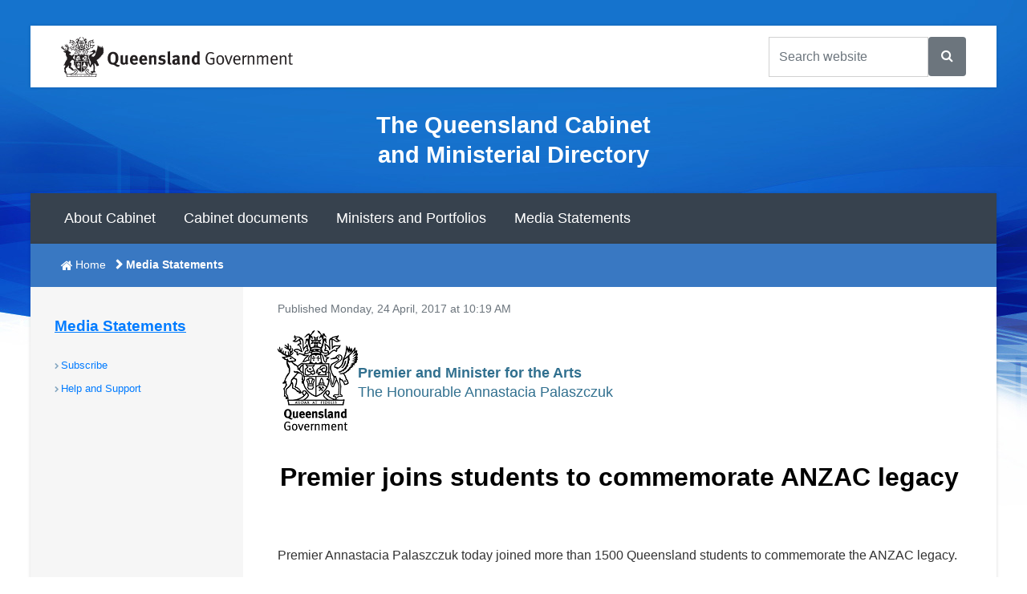

--- FILE ---
content_type: text/html; charset=utf-8
request_url: https://statements.qld.gov.au/statements/80888
body_size: 9553
content:
<!DOCTYPE html>
<html lang="en">

<head>
    <meta charset="utf-8">
    <title>Premier joins students to commemorate ANZAC legacy - Ministerial Media Statements</title>
    <meta http-equiv="X-UA-Compatible" content="IE=edge" />
    <meta name="viewport" content="width=device-width, initial-scale=1" />

    <link rel="stylesheet" href="https://cdn.jsdelivr.net/npm/bootstrap@4.6.2/dist/css/bootstrap.min.css">
    <link href="/Content/css?v=ua5bdN5cIaDwU-FjhxG1k1dGgCav4uhLfkzuOMCikwE1" rel="stylesheet"/>


    <!-- Global site tag (gtag.js) - Google Analytics -->
    <script async src="https://www.googletagmanager.com/gtag/js?id=UA-162898186-2"></script>
    <script>
        window.dataLayer = window.dataLayer || [];
        function gtag() { dataLayer.push(arguments); }
        gtag('js', new Date());



        gtag('config', 'UA-162898186-2');
    </script>


    <!-- Grab Google CDN's jQuery. Fall back to local copy if necessary -->
    <!--[if gt IE 8]><!-->
    <script src="https://cdnjs.cloudflare.com/ajax/libs/jquery/3.0.0/jquery.min.js"></script>
    <script type="text/javascript">
    <!--    //
        !window.jQuery && document.write(unescape('%3Cscript src="https://static.qgov.net.au/assets/v2/script/jquery-3.0.0.min.js"%3E%3C/script%3E'));
        // --></script>
    <!--<![endif]-->
    <!--[if lt IE 9]>
    <script src="https://cdnjs.cloudflare.com/ajax/libs/jquery/1.12.1/jquery.min.js" integrity="sha256-1OxYPHYEAB+HIz0f4AdsvZCfFaX4xrTD9d2BtGLXnTI=" crossorigin="anonymous"></script>
    <script type="text/javascript">!window.jQuery && document.write(unescape('%3Cscript src="https://static.qgov.net.au/assets/v2/script/jquery-1.11.2.min.js"%3E%3C/script%3E'));</script>
    <![endif]-->

    <script src="https://cdnjs.cloudflare.com/ajax/libs/jqueryui/1.12.1/jquery-ui.min.js"></script>
    <script type="text/javascript">
    <!--    //
        window.jQuery && !window.jQuery.ui && document.write(unescape('%3Cscript src="https://static.qgov.net.au/assets/v2/script/jquery-ui-1.12.1-min.js"%3E%3C/script%3E'));
        // --></script>
    <script type="text/javascript" src="https://static.qgov.net.au/assets/v2/script/qgov-environment.js" id="qgov-environment"></script>
    <!--[if lt IE 9]>
    <script type="text/javascript">document.createElement('abbr');document.createElement('time');</script>
    <script type="text/javascript" src="https://static.qgov.net.au/assets/v2/script/ie-layout.js"></script>
    <![endif]-->
    <!-- HTML5 shim and Respond.js for IE8 support of HTML5 elements and media queries -->
    <!--[if lt IE 9]>
    <script src="https://oss.maxcdn.com/html5shiv/3.7.2/html5shiv.min.js"></script>
    <script src="https://oss.maxcdn.com/respond/1.4.2/respond.min.js"></script>
    <![endif]-->

    <script src="/bundles/jqueryval?v=WhRmI8vUVF186UwYB1zRP7-DwJzqpKlt0JksOBJvolw1"></script>


    <meta name="DCTERMS.alternative" content="" />
    <meta name="DC.Keywords" content="" />
    <meta name="Description" content="" />
    <meta name="DCTERMS.description" content="" />
    <meta name="DCTERMS.title" content="Premier joins students to commemorate ANZAC legacy" />
    <!-- META:Facebook -->
    <meta property="og:site_name" content="Ministerial Media Statements" />
    <meta property="og:title" content="Premier joins students to commemorate ANZAC legacy" />
    <meta property="og:image" content="" />
    <meta property="og:description" content="" />

    <script type='text/javascript'>
        var appInsights = window.appInsights || function (config) {
            function r(config) { t[config] = function () { var i = arguments; t.queue.push(function () { t[config].apply(t, i) }) } }
            var t = { config: config }, u = document, e = window, o = 'script', s = u.createElement(o), i, f; for (s.src = config.url || '//az416426.vo.msecnd.net/scripts/a/ai.0.js', u.getElementsByTagName(o)[0].parentNode.appendChild(s), t.cookie = u.cookie, t.queue = [], i = ['Event', 'Exception', 'Metric', 'PageView', 'Trace', 'Ajax']; i.length;)r('track' + i.pop()); return r('setAuthenticatedUserContext'), r('clearAuthenticatedUserContext'), config.disableExceptionTracking || (i = 'onerror', r('_' + i), f = e[i], e[i] = function (config, r, u, e, o) { var s = f && f(config, r, u, e, o); return s !== !0 && t['_' + i](config, r, u, e, o), s }), t
        }({
            instrumentationKey: '164306be-09fe-417c-bf65-bd1e639d465c'
        });
        window.appInsights = appInsights;
        appInsights.trackPageView();
    </script>
</head>
<body>
    <div class="container-fluid qg-site-width">
        <!--------------------------------------------------------------------------->
        <!---- Banner region ----->
        <!--------------------------------------------------------------------------->
        <header id="qg-site-header">
            <div id="qg-bar" class="clearfix">
                <div class="qg-coat-of-arms">
                    <a href="//www.qld.gov.au">

                        <!--[if gt IE 8]><!-->
                        <img src="https://static.qgov.net.au/assets/v2/images/skin/qg-coa-stacked.svg" alt="Queensland Government home" class="d-block d-lg-none" />
                        <img src="https://static.qgov.net.au/assets/v2/images/skin/qg-coa.svg" alt="Queensland Government" class="d-none d-lg-block" />
                        <!--<![endif]-->
                        <!--[if (lte IE 8)&(gt IE 6)]><img src="https://static.qgov.net.au/assets/v2/images/skin/qg-coa.png" width="287" height="50" alt="Queensland Government home" /><![endif]-->
                        <!--[if lte IE 6]><img src="https://static.qgov.net.au/assets/v2/images/skin/qg-coa-ie6.png" width="287" height="50" alt="Queensland Government home" /><![endif]-->

                    </a>
                </div>
                <div class="qg-tools clearfix">
                    <ul class="qg-utilities list-inline">
                        <li class="list-inline-item d-md-none d-block">
                            <button id="qg-show-search" data-qg-showhide-target="#qg-search-form"
                                    data-qg-show="lg" data-qg-aria-safe="true" data-qg-default="hide">
                                <span class="fa fa-search fa-2x" aria-hidden="true"></span>search
                            </button>
                        </li>
                        <li class="list-inline-item d-md-none d-block">
                            <button id="qg-show-menu" data-qg-showhide-target="#qg-site-nav, #qg-breadcrumb"
                                    data-qg-show="lg" data-qg-aria-safe="true" data-qg-default="hide">
                                <span class="fa fa-bars fa-2x" aria-hidden="true"></span>menu
                            </button>
                        </li>
                    </ul>
                    <form action="https://find.search.qld.gov.au/s/search.html" class="clearfix"
                          id="qg-search-form" role="search">
                        <label for="qg-search-query" class="qg-visually-hidden">Search Queensland Government</label>
                        <div class="input-group clearfix">
                            <input type="text" name="query" id="qg-search-query" class="form-control"
                                   placeholder="Search website"> <span class="input-group-btn">

                                <button id="feature-search-submit" class="btn btn-secondary">
                                    <span class="fa fa-search" aria-hidden="true"></span>
                                </button>
                                <!--parameters to display results on search page-->
                                <input type="hidden" name="num_ranks" value="10">
                                <input type="hidden" name="tiers" value="off">
                                <input type="hidden" name="collection" value="qld-gov">
                                <input type="hidden" name="profile" value="cabinet">
                            </span>
                        </div>
                    </form>
                </div>
            </div>
            <div id="qg-site-name">
                <h2>The Queensland Cabinet and Ministerial Directory</h2>
            </div>
            <nav id="qg-site-nav" role="navigation" aria-label="Main navigation">
                <ul id="navsitetree">
                    <li class="active">
                        <a href="https://cabinet.qld.gov.au/about.aspx">About Cabinet</a>
                    </li>
                    <li>
                        <a href="https://cabinet.qld.gov.au/cabinet.aspx">Cabinet documents</a>
                    </li>
                    <li>
                        <a href="https://cabinet.qld.gov.au/ministers-portfolios.aspx">Ministers and Portfolios</a>
                    </li>
                    <li>
                        <a href="https://statements.qld.gov.au/">Media Statements</a>
                    </li>
                </ul>
            </nav>
        </header>
        <!--------------------------------------------------------------------------->
        <!---- End Banner region ----->
        <!--------------------------------------------------------------------------->
        <!--------------------------------------------------------------------------->
        <!---- Content region ----->
        <!--------------------------------------------------------------------------->

        <div id="qg-content">
            <div id="qg-two-col" class="clearfix row">
                <!--Breadcrumbs here -->
                <nav id="qg-breadcrumb" aria-label="breadcrumb navigation" role="navigation">
                    <ol class="list-inline">
                        <li class="list-inline-item" style="margin-left:.2rem;">
                            <a href="https://cabinet.qld.gov.au/">Home</a>
                        </li>
                        <li class="last-child list-inline-item">Media Statements</li>
                    </ol>
                </nav>
                <!--------------------------------------------------------------------------->
                <!---- Left nav region ----->
                <!--------------------------------------------------------------------------->
                <nav id="qg-section-nav" aria-label="side navigation" role="navigation">
                    <h2><a href="/">Media Statements</a></h2>
                    <ul id="navtree">
                        
                        <li><a href="/Subscribers/Create">Subscribe</a></li>
                        <li><a href="/Help">Help and Support</a></li>
                    </ul>
                </nav>
                <!--------------------------------------------------------------------------->
                <!---- End Left nav region ----->
                <!--------------------------------------------------------------------------->
                <div id="qg-primary-content" role="main">
                    
                    


<script type="application/ld+json">
{
    "@context": "http://schema.org",
    "@type": "NewsArticle",
    "articleBody": "\u003cp\u003ePremier Annastacia Palaszczuk today joined more than 1500 Queensland students to commemorate the ANZAC legacy.\u003c/p\u003e\n\u003cp\u003eAttending the annual Students\u0026rsquo; ANZAC Commemoration Ceremony in ANZAC Square, Brisbane, the Premier said she was proud to see so many young people embracing the ANZAC spirit.\u003c/p\u003e\n\u003cp\u003e\u0026ldquo;The students at today\u0026rsquo;s ceremony have represented their schools with pride, honouring ANZAC traditions and paying their solemn respects to those who have served our country,\u0026rdquo; Ms Palaszczuk said.\u003c/p\u003e\n\u003cp\u003e\u0026ldquo;Although over 100 years have passed since our soldiers braved Gallipoli, the students here today have demonstrated that the ANZAC spirit lives on in our younger generations.\u0026rdquo;\u003c/p\u003e\n\u003cp\u003eMs Palaszczuk said the Students\u0026rsquo; ANZAC Commemoration Ceremony provided students with an opportunity to uphold time-honoured ANZAC commemoration traditions, from laying wreaths to observing one minute\u0026rsquo;s silence.\u0026nbsp;\u003c/p\u003e\n\u003cp\u003e\u0026ldquo;This ceremony brings together over 1500 students and teachers from almost 100 Queensland schools, from as far north as Gympie and as far south as the Gold Coast,\u0026rdquo; she said.\u003c/p\u003e\n\u003cp\u003e\u0026ldquo;I wish to congratulate the ANZAC Day Commemoration Committee (ADCC) on their ongoing commitment.\u0026rdquo;\u003c/p\u003e\n\u003cp\u003eThe Queensland Government has committed $180,000 in sponsorship to the ADCC between 2016 and 2018, to support the staging of the Students\u0026rsquo; ANZAC Commemoration Ceremony and ANZAC Dawn Services.\u003c/p\u003e\n\u003cp\u003eAs part of the 2014-2018 Anzac Centenary period, Queenslanders of all ages have been provided with opportunities to learn and reflect on over a hundred years of service.\u003c/p\u003e\n\u003cp\u003eFor more information on the Queensland Anzac Centenary visit \u003ca href=\"https://apac01.safelinks.protection.outlook.com/?url=http%3A%2F%2Fwww.qld.gov.au%2Fanzac100\u0026amp;data=01%7C01%7Cbev.johnson%40premiers.qld.gov.au%7C5aef590f986242c503e408d48856f145%7C51778d2aa6ab4c7697dc782782d65046%7C0\u0026amp;sdata=coLSOqbFL3MBqhEFBePOtK%2BWGUlilVf28OZTqIjgRfY%3D\u0026amp;reserved=0\"\u003ewww.qld.gov.au/anzac100\u003c/a\u003e or \u003ca href=\"https://apac01.safelinks.protection.outlook.com/?url=http%3A%2F%2Fwww.facebook.com.au%2Fanzaccentenaryqld\u0026amp;data=01%7C01%7Cbev.johnson%40premiers.qld.gov.au%7C5aef590f986242c503e408d48856f145%7C51778d2aa6ab4c7697dc782782d65046%7C0\u0026amp;sdata=R9xR77Y00Ne8txn0Fvy%2BDU%2B0l%2BPOuU9cqJQINBMKlGw%3D\u0026amp;reserved=0\"\u003ewww.facebook.com.au/anzaccentenaryqld\u003c/a\u003e\u003c/p\u003e\n\u003cp\u003e\u003cstrong\u003eMedia contact: Kirby Anderson (Premier\u0027s office) 0417 263 791\u0026nbsp;\u003c/strong\u003e\u003c/p\u003e",
    "author": {
        "@type": "Organization",
        "name": "The State of Queensland",
        "logo": {
            "@type": "ImageObject",
            "url": "/content/images/default-statement-thumbnail.png"
        }
    },
    "dateModified": "2017-04-24T00:14:41.0300000Z",
    "datePublished": "2017-04-24T00:19:00.0000000Z",
    "headline": "Premier joins students to commemorate ANZAC legacy",
    "image": [ "/content/images/default-statement-thumbnail.png" ],
    "mainEntityOfPage": "/statements/80888",
    "publisher": {
        "@type": "Organization",
        "name": "The State of Queensland",
        "logo": {
            "@type": "ImageObject",
            "url": "/content/images/default-statement-thumbnail.png"
        }
    }
}
</script>
<div class="container">
    <div class="row">
        <div>
            <p class="text-muted"><small>Published Monday, 24 April, 2017 at 10:19 AM</small></p>
            <div style="display: flex; align-items: center; gap: 10px;">
                <img src="/content/images/crest-header.png" style="width: 100px; height: auto;margin-bottom:15px" />
                <div>



                        <p class="statement-ministers text-info" style="color: #31708f !important;"><strong>Premier and Minister for the Arts</strong><br />The Honourable Annastacia Palaszczuk</p>
                </div>
            </div>


                <div class="pb-2 mt-4 mb-2" style="margin-bottom:20px !important;text-align:center;">
                    <h1>Premier joins students to commemorate ANZAC legacy</h1>
                </div>

            <div class="row">
                <div class="col-md-12">
                    <div><p>Premier Annastacia Palaszczuk today joined more than 1500 Queensland students to commemorate the ANZAC legacy.</p>
<p>Attending the annual Students&rsquo; ANZAC Commemoration Ceremony in ANZAC Square, Brisbane, the Premier said she was proud to see so many young people embracing the ANZAC spirit.</p>
<p>&ldquo;The students at today&rsquo;s ceremony have represented their schools with pride, honouring ANZAC traditions and paying their solemn respects to those who have served our country,&rdquo; Ms Palaszczuk said.</p>
<p>&ldquo;Although over 100 years have passed since our soldiers braved Gallipoli, the students here today have demonstrated that the ANZAC spirit lives on in our younger generations.&rdquo;</p>
<p>Ms Palaszczuk said the Students&rsquo; ANZAC Commemoration Ceremony provided students with an opportunity to uphold time-honoured ANZAC commemoration traditions, from laying wreaths to observing one minute&rsquo;s silence.&nbsp;</p>
<p>&ldquo;This ceremony brings together over 1500 students and teachers from almost 100 Queensland schools, from as far north as Gympie and as far south as the Gold Coast,&rdquo; she said.</p>
<p>&ldquo;I wish to congratulate the ANZAC Day Commemoration Committee (ADCC) on their ongoing commitment.&rdquo;</p>
<p>The Queensland Government has committed $180,000 in sponsorship to the ADCC between 2016 and 2018, to support the staging of the Students&rsquo; ANZAC Commemoration Ceremony and ANZAC Dawn Services.</p>
<p>As part of the 2014-2018 Anzac Centenary period, Queenslanders of all ages have been provided with opportunities to learn and reflect on over a hundred years of service.</p>
<p>For more information on the Queensland Anzac Centenary visit <a href="https://apac01.safelinks.protection.outlook.com/?url=http%3A%2F%2Fwww.qld.gov.au%2Fanzac100&amp;data=01%7C01%7Cbev.johnson%40premiers.qld.gov.au%7C5aef590f986242c503e408d48856f145%7C51778d2aa6ab4c7697dc782782d65046%7C0&amp;sdata=coLSOqbFL3MBqhEFBePOtK%2BWGUlilVf28OZTqIjgRfY%3D&amp;reserved=0">www.qld.gov.au/anzac100</a> or <a href="https://apac01.safelinks.protection.outlook.com/?url=http%3A%2F%2Fwww.facebook.com.au%2Fanzaccentenaryqld&amp;data=01%7C01%7Cbev.johnson%40premiers.qld.gov.au%7C5aef590f986242c503e408d48856f145%7C51778d2aa6ab4c7697dc782782d65046%7C0&amp;sdata=R9xR77Y00Ne8txn0Fvy%2BDU%2B0l%2BPOuU9cqJQINBMKlGw%3D&amp;reserved=0">www.facebook.com.au/anzaccentenaryqld</a></p>
<p><strong>Media contact: Kirby Anderson (Premier's office) 0417 263 791&nbsp;</strong></p></div>
                </div>
            </div>

            <div class="statement-attachments">
            </div>
        </div>
    </div>
</div>
                    <div class="qg-content-footer">
                         
                        </div>
                    </div>
                </div>
            </div>
            <!--------------------------------------------------------------------------->
            <!---- End Content region ----->
            <!--------------------------------------------------------------------------->

        </div>



        <!--------------------------------------------------------------------------->
        <!---- Footer region ----->
        <!--------------------------------------------------------------------------->
        <footer>
            <div class="container-fluid qg-site-width">
                <div id="qg-feedback" class="row">

                    <div class="qg-share">
                        <h2>Share:</h2>
                        <ul>

                            <li><a href="https://www.qld.gov.au/share?via=facebook&title=Premier+joins+students+to+commemorate+ANZAC+legacy+-+Ministerial+Media+Statements&url=https%3a%2f%2fstatements.qld.gov.au%2fstatements%2f80888"><span class="fa fa-facebook fa-2x" aria-hidden="true"></span></a></li>
                            <li><a href="https://www.qld.gov.au/share?via=twitter&title=Premier+joins+students+to+commemorate+ANZAC+legacy+-+Ministerial+Media+Statements&url=https%3a%2f%2fstatements.qld.gov.au%2fstatements%2f80888"><span class="fa fa-twitter fa-2x" aria-hidden="true"></span></a></li>
                            <li><a href="https://www.qld.gov.au/share?via=linkedin&title=Premier+joins+students+to+commemorate+ANZAC+legacy+-+Ministerial+Media+Statements&url=https%3a%2f%2fstatements.qld.gov.au%2fstatements%2f80888"><span class="fa fa-linkedin fa-2x" aria-hidden="true"></span></a></li>
                            <li><a href="https://www.qld.gov.au/share?title=Premier+joins+students+to+commemorate+ANZAC+legacy+-+Ministerial+Media+Statements&url=https%3a%2f%2fstatements.qld.gov.au%2fstatements%2f80888"><span class="fa fa-share-alt fa-2x" aria-hidden="true"></span></a></li>
                        </ul>
                    </div>

                    <div class="qg-cta">
                        <button class="btn btn-default qg-toggle-btn" id="page-feedback-useful"
                                data-qg-showhide-target="#qg-page-feedback"
                                data-qg-aria-safe="true"
                                data-qg-default="hide">
                            Feedback
                        </button>
                    </div>

                </div>

                <div id="qg-page-feedback" class="qg-toggle-content row">

                    <form id="qg-page-feedback-form" method="post"
                          action="https://www.smartservice.qld.gov.au/services/submissions/email/qig/feedback"
                          class="form">

                        <ol class="questions">
                            <li class="col-lg-12">
                                <fieldset id="page-feedback-about">
                                    <legend><span class="label">Is your feedback about:</span></legend>
                                    <ul class="choices">
                                        <li>
                                            <input name="page-feedback-about" id="page-feedback-about-this-website" type="radio" value="this website"
                                                   data-qg-showhide-target="#feedback-page-h, #feedback-page"
                                                   data-qg-parent="#qg-page-feedback-form"
                                                   data-qg-aria-safe="false"
                                                   data-qg-default="hide" />
                                            <label for="page-feedback-about-this-website">this website</label>
                                        </li>
                                        <li>
                                            <input name="page-feedback-about" id="page-feedback-about-a-government-service" type="radio" value="a government service"
                                                   data-qg-showhide-target="#feedback-serv-dep-staff"
                                                   data-qg-parent="#qg-page-feedback-form"
                                                   data-qg-aria-safe="false"
                                                   data-qg-default="hide" />
                                            <label for="page-feedback-about-a-government-service">a government service, department or staff member?</label>
                                        </li>
                                    </ul>
                                </fieldset>
                            </li>
                        </ol>

                        <div id="feedback-serv-dep-staff" class="status info col-lg-12">
                            <h2>Feedback on government services, departments and staff</h2>
                            <p>Please use our <a href="https://www.qld.gov.au/contact-us/complaints/">complaints and compliments form</a>.</p>
                        </div>

                        <h2 id="feedback-page-h">Page feedback</h2>

                        <ol id="feedback-page" class="questions">

                            <li class="col-lg-6 col-md-12">
                                <fieldset>
                                    <legend>
                                        <span class="label">How satisfied are you with your experience today?</span>
                                        <abbr title="(required)" class="required">*</abbr>
                                    </legend>
                                    <ul class="choices">
                                        <li>
                                            <input type="radio" name="feedback-satisfaction" value="Very dissatisfied"
                                                   required id="fs-very-dissatisfied">
                                            <label for="fs-very-dissatisfied">Very dissatisfied (1)</label>
                                        </li>
                                        <li>
                                            <input type="radio" name="feedback-satisfaction" value="Dissatisfied"
                                                   required id="fs-dissatisfied">
                                            <label for="fs-dissatisfied">Dissatisfied (2)</label>
                                        </li>
                                        <li>
                                            <input type="radio" name="feedback-satisfaction" value="Neither satisfied or dissatisfied"
                                                   required id="fs-neither-satisfied-or-dissatisfied">
                                            <label for="fs-neither-satisfied-or-dissatisfied">Neither satisfied or dissatisfied (3)</label>
                                        </li>
                                        <li>
                                            <input type="radio" name="feedback-satisfaction" value="Satisfied" required
                                                   id="fs-satisfied">
                                            <label for="fs-satisfied">Satisfied (4)</label>
                                        </li>
                                        <li>
                                            <input type="radio" name="feedback-satisfaction" value="Very satisfied"
                                                   required id="fs-very-satisfied">
                                            <label for="fs-very-satisfied">Very satisfied (5)</label>
                                        </li>
                                    </ul>
                                </fieldset>
                            </li>
                            <li class="col-lg-6 col-md-12">
                                <label for="comments">
                                    <span class="label">Comments</span>
                                    <abbr title="(required)" class="required">*</abbr>
                                </label>
                                <textarea name="comments" id="comments" rows="6" cols="40" class="form-control"
                                          required></textarea>
                            </li>
                            <li class="col-md-12">
                                <script type="text/javascript" src="//www.google.com/recaptcha/api.js" async>

</script><div class="g-recaptcha" data-sitekey="6LcgkbcUAAAAAJyKLwDHhcqilR9hzfDabxKeKaZV" data-theme="light" data-type="image" data-callback="onRecaptchaSuccessForFeedback" data-expired-callback="onRecaptchaExpiredForFeedback">

</div>
                                <span class="field-validation-valid" data-valmsg-for="ReCaptcha" data-valmsg-replace="true"></span>
                                <span id="recaptchaErrorSpan" style="color: red;"></span>
                            </li>
                            <li class="footer col-md-12">

                                <input type="hidden" name="franchise" value="statements">
                                <input type="hidden" name="page-title" value="Premier joins students to commemorate ANZAC legacy - Ministerial Media Statements">
                                <input type="hidden" name="page-url" value="https://statements.qld.gov.au/statements/80888">
                                <input type="hidden" name="page-referer" value="false">
                                <input type="hidden" name="rspUsrAgent" value="Mozilla/5.0 (Macintosh; Intel Mac OS X 10_15_7) AppleWebKit/537.36 (KHTML, like Gecko) Chrome/131.0.0.0 Safari/537.36; ClaudeBot/1.0; +claudebot@anthropic.com)">
                                <input type="hidden" name="browserName" value="Chrome140">
                                <input type="hidden" name="OS" value="Unknown">

                                <ul class="actions">

                                    <li>
                                        <strong><button type="submit" value="Submit feedback" class="btn btn-success">Submit feedback</button></strong>
                                    </li>

                                </ul>

                            </li>

                        </ol>
                    </form>

                </div>



                <div class="container-fluid"></div>
                <div class="qg-legal row">
                    <ul class="list-inline mx-auto d-block">
                        <li class="list-inline-item">
                            <a href="https://www.qld.gov.au/legal/copyright/">Copyright</a>
                        </li>
                        <li class="list-inline-item">
                            <a href="https://www.qld.gov.au/legal/disclaimer/">Disclaimer</a>
                        </li>
                        <li class="list-inline-item">
                            <a href="https://www.qld.gov.au/legal/privacy/">Privacy</a>
                        </li>
                        <li class="list-inline-item">
                            <a href="https://www.premiers.qld.gov.au/right-to-info.aspx">Right to information</a>
                        </li>
                        <li class="list-inline-item">
                            <a href="https://www.qld.gov.au/help/accessibility/index.html">Accessibility</a>
                        </li>
                        <li class="list-inline-item">
                            <a href="https://www.smartjobs.qld.gov.au/">Jobs in Queensland Government</a>
                        </li>
                        <li id="languages" class="list-inline-item">
                            <a href="https://www.qld.gov.au/languages/"><span lang="fr" xml:lang="fr">Français</span> (Other languages)</a>
                        </li>
                    </ul>

                    <p style="width:100%">
                        The State of Queensland 1997-2026 (Department of the Premier and Cabinet)
                    </p>
                    <br />
                    <p style="width:100%">
                        <a href="https://www.qld.gov.au/" accesskey="1">Queensland Government</a>
                    </p>
                </div>

            </div>
        </footer>

        <div id="CssFailCheck" class="hidden"></div>

        <!--demo loader - in production version scripts will be loades from CDN-->
        <!--<script type="text/javascript" src="https://rawgit.com/qld-gov-au/glue-module-loader/master/htdocs/assets/js/loader.js"></script>-->
        <!-- Latest compiled and minified JavaScript -->
        <script src="https://cdn.jsdelivr.net/npm/bootstrap@4.6.2/dist/js/bootstrap.bundle.min.js"></script>
        <!--<script>$.fn.modal || document.write('<script src=last six months...https://cabinet2.tstweb.premiers.qld.gov.au/assets/js/bootstrap.min.js">\x3C/script>')</script>-->

        <script src="/bundles/js?v=eBEp1AY25P_tXkCaBrDpKdvCUzlBLtF-FkfZK_cvuck1"></script>

        <script type="text/javascript" src="https://cdnjs.cloudflare.com/ajax/libs/moment.js/2.22.2/moment.min.js"></script>
        <script type="text/javascript" src="https://cdnjs.cloudflare.com/ajax/libs/tempusdominus-bootstrap-4/5.0.1/js/tempusdominus-bootstrap-4.min.js"></script>
        <link rel="stylesheet" href="https://cdnjs.cloudflare.com/ajax/libs/tempusdominus-bootstrap-4/5.0.1/css/tempusdominus-bootstrap-4.min.css" />
        <script type="text/javascript">
        var recaptchaForFeedbackToken = '';
        function onRecaptchaSuccessForFeedback(token) {
            recaptchaForFeedbackToken = token;
            $(recaptchaErrorSpan).html('');
        }
        function onRecaptchaExpiredForFeedback() {
            recaptchaForFeedbackToken = '';
        }
        $(function () {

            document.getElementById('qg-page-feedback-form').addEventListener('submit', function (event) {
                event.preventDefault(); // Prevent default submission for validation
                if (recaptchaForFeedbackToken === '') {
                    $(recaptchaErrorSpan).html('Recaptcha is invalid');
                    return;
                }
                $.ajax({
                    type: 'POST',
                    dataType: 'json',
                    url: '/home/ValidateCaptchaForFeedbackForm',
                    data: {
                        Token: recaptchaForFeedbackToken
                    },
                    success: function () {
                        document.getElementById('qg-page-feedback-form').submit();
                    },
                    error: function (xhr, status, error) {
                        $(recaptchaErrorSpan).html('Recaptcha is invalid');
                    }
                });
            });

            $.culture = Globalize.culture("en-AU");
          $.validator.methods.date = function (value, element) {
          return this.optional(element)
              || Globalize.parseDate(value, "dd/MM/yy", "en-AU")
             || Globalize.parseDate(value, "dd/MM/yyyy", "en-AU")
              || Globalize.parseDate(value, "dd/MM/yyyy hh:mm tt", "en-AU");
          };

            $('.date-only').datetimepicker({
                pickTime: false,
                format: 'DD/MM/YYYY',
                icons: {
                    time: 'fa fa-clock-o',
                    date: 'fa fa-calendar',
                    up: 'fa fa-chevron-up',
                    down: 'fa fa-chevron-down',
                    previous: 'fa fa-chevron-left',
                    next: 'fa fa-chevron-right',
                    today: 'fa fa-check',
                    clear: 'fa fa-trash',
                    close: 'fa fa-times'
                }
            });

            $(document).on('mouseup touchend', function (e) {
                var container = $('.bootstrap-datetimepicker-widget');
                if (!container.is(e.target) && container.has(e.target).length === 0) {
                    container.parent().datetimepicker('hide');
                }
            });

            $('select').selectpicker();
            var selects = document.querySelectorAll('select[multiple="multiple"]');
            if (selects)
                selects.forEach(function (select) {
                });
        });
        </script>
        

        <!--------------------------------------------------------------------------->
        <!---- End Footer region ----->
        <!--------------------------------------------------------------------------->
    </body>
</html>

--- FILE ---
content_type: text/html; charset=utf-8
request_url: https://www.google.com/recaptcha/api2/anchor?ar=1&k=6LcgkbcUAAAAAJyKLwDHhcqilR9hzfDabxKeKaZV&co=aHR0cHM6Ly9zdGF0ZW1lbnRzLnFsZC5nb3YuYXU6NDQz&hl=en&type=image&v=9TiwnJFHeuIw_s0wSd3fiKfN&theme=light&size=normal&anchor-ms=20000&execute-ms=30000&cb=pb08dv8aglhh
body_size: 49178
content:
<!DOCTYPE HTML><html dir="ltr" lang="en"><head><meta http-equiv="Content-Type" content="text/html; charset=UTF-8">
<meta http-equiv="X-UA-Compatible" content="IE=edge">
<title>reCAPTCHA</title>
<style type="text/css">
/* cyrillic-ext */
@font-face {
  font-family: 'Roboto';
  font-style: normal;
  font-weight: 400;
  font-stretch: 100%;
  src: url(//fonts.gstatic.com/s/roboto/v48/KFO7CnqEu92Fr1ME7kSn66aGLdTylUAMa3GUBHMdazTgWw.woff2) format('woff2');
  unicode-range: U+0460-052F, U+1C80-1C8A, U+20B4, U+2DE0-2DFF, U+A640-A69F, U+FE2E-FE2F;
}
/* cyrillic */
@font-face {
  font-family: 'Roboto';
  font-style: normal;
  font-weight: 400;
  font-stretch: 100%;
  src: url(//fonts.gstatic.com/s/roboto/v48/KFO7CnqEu92Fr1ME7kSn66aGLdTylUAMa3iUBHMdazTgWw.woff2) format('woff2');
  unicode-range: U+0301, U+0400-045F, U+0490-0491, U+04B0-04B1, U+2116;
}
/* greek-ext */
@font-face {
  font-family: 'Roboto';
  font-style: normal;
  font-weight: 400;
  font-stretch: 100%;
  src: url(//fonts.gstatic.com/s/roboto/v48/KFO7CnqEu92Fr1ME7kSn66aGLdTylUAMa3CUBHMdazTgWw.woff2) format('woff2');
  unicode-range: U+1F00-1FFF;
}
/* greek */
@font-face {
  font-family: 'Roboto';
  font-style: normal;
  font-weight: 400;
  font-stretch: 100%;
  src: url(//fonts.gstatic.com/s/roboto/v48/KFO7CnqEu92Fr1ME7kSn66aGLdTylUAMa3-UBHMdazTgWw.woff2) format('woff2');
  unicode-range: U+0370-0377, U+037A-037F, U+0384-038A, U+038C, U+038E-03A1, U+03A3-03FF;
}
/* math */
@font-face {
  font-family: 'Roboto';
  font-style: normal;
  font-weight: 400;
  font-stretch: 100%;
  src: url(//fonts.gstatic.com/s/roboto/v48/KFO7CnqEu92Fr1ME7kSn66aGLdTylUAMawCUBHMdazTgWw.woff2) format('woff2');
  unicode-range: U+0302-0303, U+0305, U+0307-0308, U+0310, U+0312, U+0315, U+031A, U+0326-0327, U+032C, U+032F-0330, U+0332-0333, U+0338, U+033A, U+0346, U+034D, U+0391-03A1, U+03A3-03A9, U+03B1-03C9, U+03D1, U+03D5-03D6, U+03F0-03F1, U+03F4-03F5, U+2016-2017, U+2034-2038, U+203C, U+2040, U+2043, U+2047, U+2050, U+2057, U+205F, U+2070-2071, U+2074-208E, U+2090-209C, U+20D0-20DC, U+20E1, U+20E5-20EF, U+2100-2112, U+2114-2115, U+2117-2121, U+2123-214F, U+2190, U+2192, U+2194-21AE, U+21B0-21E5, U+21F1-21F2, U+21F4-2211, U+2213-2214, U+2216-22FF, U+2308-230B, U+2310, U+2319, U+231C-2321, U+2336-237A, U+237C, U+2395, U+239B-23B7, U+23D0, U+23DC-23E1, U+2474-2475, U+25AF, U+25B3, U+25B7, U+25BD, U+25C1, U+25CA, U+25CC, U+25FB, U+266D-266F, U+27C0-27FF, U+2900-2AFF, U+2B0E-2B11, U+2B30-2B4C, U+2BFE, U+3030, U+FF5B, U+FF5D, U+1D400-1D7FF, U+1EE00-1EEFF;
}
/* symbols */
@font-face {
  font-family: 'Roboto';
  font-style: normal;
  font-weight: 400;
  font-stretch: 100%;
  src: url(//fonts.gstatic.com/s/roboto/v48/KFO7CnqEu92Fr1ME7kSn66aGLdTylUAMaxKUBHMdazTgWw.woff2) format('woff2');
  unicode-range: U+0001-000C, U+000E-001F, U+007F-009F, U+20DD-20E0, U+20E2-20E4, U+2150-218F, U+2190, U+2192, U+2194-2199, U+21AF, U+21E6-21F0, U+21F3, U+2218-2219, U+2299, U+22C4-22C6, U+2300-243F, U+2440-244A, U+2460-24FF, U+25A0-27BF, U+2800-28FF, U+2921-2922, U+2981, U+29BF, U+29EB, U+2B00-2BFF, U+4DC0-4DFF, U+FFF9-FFFB, U+10140-1018E, U+10190-1019C, U+101A0, U+101D0-101FD, U+102E0-102FB, U+10E60-10E7E, U+1D2C0-1D2D3, U+1D2E0-1D37F, U+1F000-1F0FF, U+1F100-1F1AD, U+1F1E6-1F1FF, U+1F30D-1F30F, U+1F315, U+1F31C, U+1F31E, U+1F320-1F32C, U+1F336, U+1F378, U+1F37D, U+1F382, U+1F393-1F39F, U+1F3A7-1F3A8, U+1F3AC-1F3AF, U+1F3C2, U+1F3C4-1F3C6, U+1F3CA-1F3CE, U+1F3D4-1F3E0, U+1F3ED, U+1F3F1-1F3F3, U+1F3F5-1F3F7, U+1F408, U+1F415, U+1F41F, U+1F426, U+1F43F, U+1F441-1F442, U+1F444, U+1F446-1F449, U+1F44C-1F44E, U+1F453, U+1F46A, U+1F47D, U+1F4A3, U+1F4B0, U+1F4B3, U+1F4B9, U+1F4BB, U+1F4BF, U+1F4C8-1F4CB, U+1F4D6, U+1F4DA, U+1F4DF, U+1F4E3-1F4E6, U+1F4EA-1F4ED, U+1F4F7, U+1F4F9-1F4FB, U+1F4FD-1F4FE, U+1F503, U+1F507-1F50B, U+1F50D, U+1F512-1F513, U+1F53E-1F54A, U+1F54F-1F5FA, U+1F610, U+1F650-1F67F, U+1F687, U+1F68D, U+1F691, U+1F694, U+1F698, U+1F6AD, U+1F6B2, U+1F6B9-1F6BA, U+1F6BC, U+1F6C6-1F6CF, U+1F6D3-1F6D7, U+1F6E0-1F6EA, U+1F6F0-1F6F3, U+1F6F7-1F6FC, U+1F700-1F7FF, U+1F800-1F80B, U+1F810-1F847, U+1F850-1F859, U+1F860-1F887, U+1F890-1F8AD, U+1F8B0-1F8BB, U+1F8C0-1F8C1, U+1F900-1F90B, U+1F93B, U+1F946, U+1F984, U+1F996, U+1F9E9, U+1FA00-1FA6F, U+1FA70-1FA7C, U+1FA80-1FA89, U+1FA8F-1FAC6, U+1FACE-1FADC, U+1FADF-1FAE9, U+1FAF0-1FAF8, U+1FB00-1FBFF;
}
/* vietnamese */
@font-face {
  font-family: 'Roboto';
  font-style: normal;
  font-weight: 400;
  font-stretch: 100%;
  src: url(//fonts.gstatic.com/s/roboto/v48/KFO7CnqEu92Fr1ME7kSn66aGLdTylUAMa3OUBHMdazTgWw.woff2) format('woff2');
  unicode-range: U+0102-0103, U+0110-0111, U+0128-0129, U+0168-0169, U+01A0-01A1, U+01AF-01B0, U+0300-0301, U+0303-0304, U+0308-0309, U+0323, U+0329, U+1EA0-1EF9, U+20AB;
}
/* latin-ext */
@font-face {
  font-family: 'Roboto';
  font-style: normal;
  font-weight: 400;
  font-stretch: 100%;
  src: url(//fonts.gstatic.com/s/roboto/v48/KFO7CnqEu92Fr1ME7kSn66aGLdTylUAMa3KUBHMdazTgWw.woff2) format('woff2');
  unicode-range: U+0100-02BA, U+02BD-02C5, U+02C7-02CC, U+02CE-02D7, U+02DD-02FF, U+0304, U+0308, U+0329, U+1D00-1DBF, U+1E00-1E9F, U+1EF2-1EFF, U+2020, U+20A0-20AB, U+20AD-20C0, U+2113, U+2C60-2C7F, U+A720-A7FF;
}
/* latin */
@font-face {
  font-family: 'Roboto';
  font-style: normal;
  font-weight: 400;
  font-stretch: 100%;
  src: url(//fonts.gstatic.com/s/roboto/v48/KFO7CnqEu92Fr1ME7kSn66aGLdTylUAMa3yUBHMdazQ.woff2) format('woff2');
  unicode-range: U+0000-00FF, U+0131, U+0152-0153, U+02BB-02BC, U+02C6, U+02DA, U+02DC, U+0304, U+0308, U+0329, U+2000-206F, U+20AC, U+2122, U+2191, U+2193, U+2212, U+2215, U+FEFF, U+FFFD;
}
/* cyrillic-ext */
@font-face {
  font-family: 'Roboto';
  font-style: normal;
  font-weight: 500;
  font-stretch: 100%;
  src: url(//fonts.gstatic.com/s/roboto/v48/KFO7CnqEu92Fr1ME7kSn66aGLdTylUAMa3GUBHMdazTgWw.woff2) format('woff2');
  unicode-range: U+0460-052F, U+1C80-1C8A, U+20B4, U+2DE0-2DFF, U+A640-A69F, U+FE2E-FE2F;
}
/* cyrillic */
@font-face {
  font-family: 'Roboto';
  font-style: normal;
  font-weight: 500;
  font-stretch: 100%;
  src: url(//fonts.gstatic.com/s/roboto/v48/KFO7CnqEu92Fr1ME7kSn66aGLdTylUAMa3iUBHMdazTgWw.woff2) format('woff2');
  unicode-range: U+0301, U+0400-045F, U+0490-0491, U+04B0-04B1, U+2116;
}
/* greek-ext */
@font-face {
  font-family: 'Roboto';
  font-style: normal;
  font-weight: 500;
  font-stretch: 100%;
  src: url(//fonts.gstatic.com/s/roboto/v48/KFO7CnqEu92Fr1ME7kSn66aGLdTylUAMa3CUBHMdazTgWw.woff2) format('woff2');
  unicode-range: U+1F00-1FFF;
}
/* greek */
@font-face {
  font-family: 'Roboto';
  font-style: normal;
  font-weight: 500;
  font-stretch: 100%;
  src: url(//fonts.gstatic.com/s/roboto/v48/KFO7CnqEu92Fr1ME7kSn66aGLdTylUAMa3-UBHMdazTgWw.woff2) format('woff2');
  unicode-range: U+0370-0377, U+037A-037F, U+0384-038A, U+038C, U+038E-03A1, U+03A3-03FF;
}
/* math */
@font-face {
  font-family: 'Roboto';
  font-style: normal;
  font-weight: 500;
  font-stretch: 100%;
  src: url(//fonts.gstatic.com/s/roboto/v48/KFO7CnqEu92Fr1ME7kSn66aGLdTylUAMawCUBHMdazTgWw.woff2) format('woff2');
  unicode-range: U+0302-0303, U+0305, U+0307-0308, U+0310, U+0312, U+0315, U+031A, U+0326-0327, U+032C, U+032F-0330, U+0332-0333, U+0338, U+033A, U+0346, U+034D, U+0391-03A1, U+03A3-03A9, U+03B1-03C9, U+03D1, U+03D5-03D6, U+03F0-03F1, U+03F4-03F5, U+2016-2017, U+2034-2038, U+203C, U+2040, U+2043, U+2047, U+2050, U+2057, U+205F, U+2070-2071, U+2074-208E, U+2090-209C, U+20D0-20DC, U+20E1, U+20E5-20EF, U+2100-2112, U+2114-2115, U+2117-2121, U+2123-214F, U+2190, U+2192, U+2194-21AE, U+21B0-21E5, U+21F1-21F2, U+21F4-2211, U+2213-2214, U+2216-22FF, U+2308-230B, U+2310, U+2319, U+231C-2321, U+2336-237A, U+237C, U+2395, U+239B-23B7, U+23D0, U+23DC-23E1, U+2474-2475, U+25AF, U+25B3, U+25B7, U+25BD, U+25C1, U+25CA, U+25CC, U+25FB, U+266D-266F, U+27C0-27FF, U+2900-2AFF, U+2B0E-2B11, U+2B30-2B4C, U+2BFE, U+3030, U+FF5B, U+FF5D, U+1D400-1D7FF, U+1EE00-1EEFF;
}
/* symbols */
@font-face {
  font-family: 'Roboto';
  font-style: normal;
  font-weight: 500;
  font-stretch: 100%;
  src: url(//fonts.gstatic.com/s/roboto/v48/KFO7CnqEu92Fr1ME7kSn66aGLdTylUAMaxKUBHMdazTgWw.woff2) format('woff2');
  unicode-range: U+0001-000C, U+000E-001F, U+007F-009F, U+20DD-20E0, U+20E2-20E4, U+2150-218F, U+2190, U+2192, U+2194-2199, U+21AF, U+21E6-21F0, U+21F3, U+2218-2219, U+2299, U+22C4-22C6, U+2300-243F, U+2440-244A, U+2460-24FF, U+25A0-27BF, U+2800-28FF, U+2921-2922, U+2981, U+29BF, U+29EB, U+2B00-2BFF, U+4DC0-4DFF, U+FFF9-FFFB, U+10140-1018E, U+10190-1019C, U+101A0, U+101D0-101FD, U+102E0-102FB, U+10E60-10E7E, U+1D2C0-1D2D3, U+1D2E0-1D37F, U+1F000-1F0FF, U+1F100-1F1AD, U+1F1E6-1F1FF, U+1F30D-1F30F, U+1F315, U+1F31C, U+1F31E, U+1F320-1F32C, U+1F336, U+1F378, U+1F37D, U+1F382, U+1F393-1F39F, U+1F3A7-1F3A8, U+1F3AC-1F3AF, U+1F3C2, U+1F3C4-1F3C6, U+1F3CA-1F3CE, U+1F3D4-1F3E0, U+1F3ED, U+1F3F1-1F3F3, U+1F3F5-1F3F7, U+1F408, U+1F415, U+1F41F, U+1F426, U+1F43F, U+1F441-1F442, U+1F444, U+1F446-1F449, U+1F44C-1F44E, U+1F453, U+1F46A, U+1F47D, U+1F4A3, U+1F4B0, U+1F4B3, U+1F4B9, U+1F4BB, U+1F4BF, U+1F4C8-1F4CB, U+1F4D6, U+1F4DA, U+1F4DF, U+1F4E3-1F4E6, U+1F4EA-1F4ED, U+1F4F7, U+1F4F9-1F4FB, U+1F4FD-1F4FE, U+1F503, U+1F507-1F50B, U+1F50D, U+1F512-1F513, U+1F53E-1F54A, U+1F54F-1F5FA, U+1F610, U+1F650-1F67F, U+1F687, U+1F68D, U+1F691, U+1F694, U+1F698, U+1F6AD, U+1F6B2, U+1F6B9-1F6BA, U+1F6BC, U+1F6C6-1F6CF, U+1F6D3-1F6D7, U+1F6E0-1F6EA, U+1F6F0-1F6F3, U+1F6F7-1F6FC, U+1F700-1F7FF, U+1F800-1F80B, U+1F810-1F847, U+1F850-1F859, U+1F860-1F887, U+1F890-1F8AD, U+1F8B0-1F8BB, U+1F8C0-1F8C1, U+1F900-1F90B, U+1F93B, U+1F946, U+1F984, U+1F996, U+1F9E9, U+1FA00-1FA6F, U+1FA70-1FA7C, U+1FA80-1FA89, U+1FA8F-1FAC6, U+1FACE-1FADC, U+1FADF-1FAE9, U+1FAF0-1FAF8, U+1FB00-1FBFF;
}
/* vietnamese */
@font-face {
  font-family: 'Roboto';
  font-style: normal;
  font-weight: 500;
  font-stretch: 100%;
  src: url(//fonts.gstatic.com/s/roboto/v48/KFO7CnqEu92Fr1ME7kSn66aGLdTylUAMa3OUBHMdazTgWw.woff2) format('woff2');
  unicode-range: U+0102-0103, U+0110-0111, U+0128-0129, U+0168-0169, U+01A0-01A1, U+01AF-01B0, U+0300-0301, U+0303-0304, U+0308-0309, U+0323, U+0329, U+1EA0-1EF9, U+20AB;
}
/* latin-ext */
@font-face {
  font-family: 'Roboto';
  font-style: normal;
  font-weight: 500;
  font-stretch: 100%;
  src: url(//fonts.gstatic.com/s/roboto/v48/KFO7CnqEu92Fr1ME7kSn66aGLdTylUAMa3KUBHMdazTgWw.woff2) format('woff2');
  unicode-range: U+0100-02BA, U+02BD-02C5, U+02C7-02CC, U+02CE-02D7, U+02DD-02FF, U+0304, U+0308, U+0329, U+1D00-1DBF, U+1E00-1E9F, U+1EF2-1EFF, U+2020, U+20A0-20AB, U+20AD-20C0, U+2113, U+2C60-2C7F, U+A720-A7FF;
}
/* latin */
@font-face {
  font-family: 'Roboto';
  font-style: normal;
  font-weight: 500;
  font-stretch: 100%;
  src: url(//fonts.gstatic.com/s/roboto/v48/KFO7CnqEu92Fr1ME7kSn66aGLdTylUAMa3yUBHMdazQ.woff2) format('woff2');
  unicode-range: U+0000-00FF, U+0131, U+0152-0153, U+02BB-02BC, U+02C6, U+02DA, U+02DC, U+0304, U+0308, U+0329, U+2000-206F, U+20AC, U+2122, U+2191, U+2193, U+2212, U+2215, U+FEFF, U+FFFD;
}
/* cyrillic-ext */
@font-face {
  font-family: 'Roboto';
  font-style: normal;
  font-weight: 900;
  font-stretch: 100%;
  src: url(//fonts.gstatic.com/s/roboto/v48/KFO7CnqEu92Fr1ME7kSn66aGLdTylUAMa3GUBHMdazTgWw.woff2) format('woff2');
  unicode-range: U+0460-052F, U+1C80-1C8A, U+20B4, U+2DE0-2DFF, U+A640-A69F, U+FE2E-FE2F;
}
/* cyrillic */
@font-face {
  font-family: 'Roboto';
  font-style: normal;
  font-weight: 900;
  font-stretch: 100%;
  src: url(//fonts.gstatic.com/s/roboto/v48/KFO7CnqEu92Fr1ME7kSn66aGLdTylUAMa3iUBHMdazTgWw.woff2) format('woff2');
  unicode-range: U+0301, U+0400-045F, U+0490-0491, U+04B0-04B1, U+2116;
}
/* greek-ext */
@font-face {
  font-family: 'Roboto';
  font-style: normal;
  font-weight: 900;
  font-stretch: 100%;
  src: url(//fonts.gstatic.com/s/roboto/v48/KFO7CnqEu92Fr1ME7kSn66aGLdTylUAMa3CUBHMdazTgWw.woff2) format('woff2');
  unicode-range: U+1F00-1FFF;
}
/* greek */
@font-face {
  font-family: 'Roboto';
  font-style: normal;
  font-weight: 900;
  font-stretch: 100%;
  src: url(//fonts.gstatic.com/s/roboto/v48/KFO7CnqEu92Fr1ME7kSn66aGLdTylUAMa3-UBHMdazTgWw.woff2) format('woff2');
  unicode-range: U+0370-0377, U+037A-037F, U+0384-038A, U+038C, U+038E-03A1, U+03A3-03FF;
}
/* math */
@font-face {
  font-family: 'Roboto';
  font-style: normal;
  font-weight: 900;
  font-stretch: 100%;
  src: url(//fonts.gstatic.com/s/roboto/v48/KFO7CnqEu92Fr1ME7kSn66aGLdTylUAMawCUBHMdazTgWw.woff2) format('woff2');
  unicode-range: U+0302-0303, U+0305, U+0307-0308, U+0310, U+0312, U+0315, U+031A, U+0326-0327, U+032C, U+032F-0330, U+0332-0333, U+0338, U+033A, U+0346, U+034D, U+0391-03A1, U+03A3-03A9, U+03B1-03C9, U+03D1, U+03D5-03D6, U+03F0-03F1, U+03F4-03F5, U+2016-2017, U+2034-2038, U+203C, U+2040, U+2043, U+2047, U+2050, U+2057, U+205F, U+2070-2071, U+2074-208E, U+2090-209C, U+20D0-20DC, U+20E1, U+20E5-20EF, U+2100-2112, U+2114-2115, U+2117-2121, U+2123-214F, U+2190, U+2192, U+2194-21AE, U+21B0-21E5, U+21F1-21F2, U+21F4-2211, U+2213-2214, U+2216-22FF, U+2308-230B, U+2310, U+2319, U+231C-2321, U+2336-237A, U+237C, U+2395, U+239B-23B7, U+23D0, U+23DC-23E1, U+2474-2475, U+25AF, U+25B3, U+25B7, U+25BD, U+25C1, U+25CA, U+25CC, U+25FB, U+266D-266F, U+27C0-27FF, U+2900-2AFF, U+2B0E-2B11, U+2B30-2B4C, U+2BFE, U+3030, U+FF5B, U+FF5D, U+1D400-1D7FF, U+1EE00-1EEFF;
}
/* symbols */
@font-face {
  font-family: 'Roboto';
  font-style: normal;
  font-weight: 900;
  font-stretch: 100%;
  src: url(//fonts.gstatic.com/s/roboto/v48/KFO7CnqEu92Fr1ME7kSn66aGLdTylUAMaxKUBHMdazTgWw.woff2) format('woff2');
  unicode-range: U+0001-000C, U+000E-001F, U+007F-009F, U+20DD-20E0, U+20E2-20E4, U+2150-218F, U+2190, U+2192, U+2194-2199, U+21AF, U+21E6-21F0, U+21F3, U+2218-2219, U+2299, U+22C4-22C6, U+2300-243F, U+2440-244A, U+2460-24FF, U+25A0-27BF, U+2800-28FF, U+2921-2922, U+2981, U+29BF, U+29EB, U+2B00-2BFF, U+4DC0-4DFF, U+FFF9-FFFB, U+10140-1018E, U+10190-1019C, U+101A0, U+101D0-101FD, U+102E0-102FB, U+10E60-10E7E, U+1D2C0-1D2D3, U+1D2E0-1D37F, U+1F000-1F0FF, U+1F100-1F1AD, U+1F1E6-1F1FF, U+1F30D-1F30F, U+1F315, U+1F31C, U+1F31E, U+1F320-1F32C, U+1F336, U+1F378, U+1F37D, U+1F382, U+1F393-1F39F, U+1F3A7-1F3A8, U+1F3AC-1F3AF, U+1F3C2, U+1F3C4-1F3C6, U+1F3CA-1F3CE, U+1F3D4-1F3E0, U+1F3ED, U+1F3F1-1F3F3, U+1F3F5-1F3F7, U+1F408, U+1F415, U+1F41F, U+1F426, U+1F43F, U+1F441-1F442, U+1F444, U+1F446-1F449, U+1F44C-1F44E, U+1F453, U+1F46A, U+1F47D, U+1F4A3, U+1F4B0, U+1F4B3, U+1F4B9, U+1F4BB, U+1F4BF, U+1F4C8-1F4CB, U+1F4D6, U+1F4DA, U+1F4DF, U+1F4E3-1F4E6, U+1F4EA-1F4ED, U+1F4F7, U+1F4F9-1F4FB, U+1F4FD-1F4FE, U+1F503, U+1F507-1F50B, U+1F50D, U+1F512-1F513, U+1F53E-1F54A, U+1F54F-1F5FA, U+1F610, U+1F650-1F67F, U+1F687, U+1F68D, U+1F691, U+1F694, U+1F698, U+1F6AD, U+1F6B2, U+1F6B9-1F6BA, U+1F6BC, U+1F6C6-1F6CF, U+1F6D3-1F6D7, U+1F6E0-1F6EA, U+1F6F0-1F6F3, U+1F6F7-1F6FC, U+1F700-1F7FF, U+1F800-1F80B, U+1F810-1F847, U+1F850-1F859, U+1F860-1F887, U+1F890-1F8AD, U+1F8B0-1F8BB, U+1F8C0-1F8C1, U+1F900-1F90B, U+1F93B, U+1F946, U+1F984, U+1F996, U+1F9E9, U+1FA00-1FA6F, U+1FA70-1FA7C, U+1FA80-1FA89, U+1FA8F-1FAC6, U+1FACE-1FADC, U+1FADF-1FAE9, U+1FAF0-1FAF8, U+1FB00-1FBFF;
}
/* vietnamese */
@font-face {
  font-family: 'Roboto';
  font-style: normal;
  font-weight: 900;
  font-stretch: 100%;
  src: url(//fonts.gstatic.com/s/roboto/v48/KFO7CnqEu92Fr1ME7kSn66aGLdTylUAMa3OUBHMdazTgWw.woff2) format('woff2');
  unicode-range: U+0102-0103, U+0110-0111, U+0128-0129, U+0168-0169, U+01A0-01A1, U+01AF-01B0, U+0300-0301, U+0303-0304, U+0308-0309, U+0323, U+0329, U+1EA0-1EF9, U+20AB;
}
/* latin-ext */
@font-face {
  font-family: 'Roboto';
  font-style: normal;
  font-weight: 900;
  font-stretch: 100%;
  src: url(//fonts.gstatic.com/s/roboto/v48/KFO7CnqEu92Fr1ME7kSn66aGLdTylUAMa3KUBHMdazTgWw.woff2) format('woff2');
  unicode-range: U+0100-02BA, U+02BD-02C5, U+02C7-02CC, U+02CE-02D7, U+02DD-02FF, U+0304, U+0308, U+0329, U+1D00-1DBF, U+1E00-1E9F, U+1EF2-1EFF, U+2020, U+20A0-20AB, U+20AD-20C0, U+2113, U+2C60-2C7F, U+A720-A7FF;
}
/* latin */
@font-face {
  font-family: 'Roboto';
  font-style: normal;
  font-weight: 900;
  font-stretch: 100%;
  src: url(//fonts.gstatic.com/s/roboto/v48/KFO7CnqEu92Fr1ME7kSn66aGLdTylUAMa3yUBHMdazQ.woff2) format('woff2');
  unicode-range: U+0000-00FF, U+0131, U+0152-0153, U+02BB-02BC, U+02C6, U+02DA, U+02DC, U+0304, U+0308, U+0329, U+2000-206F, U+20AC, U+2122, U+2191, U+2193, U+2212, U+2215, U+FEFF, U+FFFD;
}

</style>
<link rel="stylesheet" type="text/css" href="https://www.gstatic.com/recaptcha/releases/9TiwnJFHeuIw_s0wSd3fiKfN/styles__ltr.css">
<script nonce="0dLhtE5ot3fVOJBki-M_Gw" type="text/javascript">window['__recaptcha_api'] = 'https://www.google.com/recaptcha/api2/';</script>
<script type="text/javascript" src="https://www.gstatic.com/recaptcha/releases/9TiwnJFHeuIw_s0wSd3fiKfN/recaptcha__en.js" nonce="0dLhtE5ot3fVOJBki-M_Gw">
      
    </script></head>
<body><div id="rc-anchor-alert" class="rc-anchor-alert"></div>
<input type="hidden" id="recaptcha-token" value="[base64]">
<script type="text/javascript" nonce="0dLhtE5ot3fVOJBki-M_Gw">
      recaptcha.anchor.Main.init("[\x22ainput\x22,[\x22bgdata\x22,\x22\x22,\[base64]/[base64]/UltIKytdPWE6KGE8MjA0OD9SW0grK109YT4+NnwxOTI6KChhJjY0NTEyKT09NTUyOTYmJnErMTxoLmxlbmd0aCYmKGguY2hhckNvZGVBdChxKzEpJjY0NTEyKT09NTYzMjA/[base64]/MjU1OlI/[base64]/[base64]/[base64]/[base64]/[base64]/[base64]/[base64]/[base64]/[base64]/[base64]\x22,\[base64]\x22,\x22P8KyeV7Ch0IYRcK6w4TDqUlnMHgBw6LCvg12wqw8wpjCkU/DikVrA8KASlbCs8K7wqk/RwvDpjfCljBUwrHDhMK+acOHw4pTw7rCisKZM2ogFcO3w7bCusKrVcOLZwHDvVU1ZMKAw5/[base64]/Di8KxwqDDkRY0wo46KFDDkDE9wpfDnhTDlU5ewqrDtlXDly3CmsKzw5o/HcOSEMKLw4rDtsKrSXgKw5DDocOsJisGaMOXVxPDsDI5w7HDuUJRW8Odwq5yKCrDjXJDw43DmMODwq0fwr5swr7Do8OwwqtwF0XCvBx+wp5lw7TCtMObfMKNw7jDlsKRIwx/[base64]/DoMO5w6JdbsKOwrnDuQUbwovDg8OvSsKqwqQ6XMOLZ8K1AcOqYcOxw5DDqF7DisKIKsKXVTHCqg/DpWw1wolJw5DDrnzCm2DCr8KfbMOJcRvDmcOTOcKabMOoKwzCk8OxwqbDsmV/HcOxL8KIw57DkALDr8Ohwp3CrsKzWMKvw6zCuMOyw6HDlBYWEMKjS8O4DjYqXMOsfSTDjTLDqcK+YsKZY8Kzwq7CgMKsCDTCmsKfwqDCizFgw7PCrUA7dMOATxhrwo3DvgfDv8Kyw7XCg8Oew7YoDcO/wqPCrcKYBcO4wq8Gwq/DmMKawovCt8K3HiErwqBgVWTDvlDClVzCkjDDkUDDq8OQeR4Vw7bCpFjDhlIOQxPCn8OAP8O9wq/[base64]/DlMOQwprDsXLCqzjCk2PDnx8Rwpghw7Qea8OcwpY9Qj4lwrrDpjbDvMOUZsKGKEDDl8KXw5/[base64]/[base64]/M1TDkGTDjMO9w5DChX44woXCqWEqQV1WU8O0w4YYwpBew79yI2/CsnJwwpZMSXPCvTDDqi/Ds8OHw7jCgy1yL8OmwovDlsO5M0U3cUR3wpceOcO9wozCrXZQwq5Tazkaw59Sw6jCvhMpSgx8w5doY8O0KcKmworDr8KGw5FCw4/CoAjDgcOCwp0yMcKRwoNQw59yE351w5MqQcKjPB7Dn8OeAsO/VMKNDsO2EsObTj3Cg8OsOMOFw5EDESkxwq3CoE3DkDPDocOlPQPDmUoDwodrGsKZwp4Rw7NuXsKFGsONMCoAGQMmw4Icw7nDujXDqGY0w4fCtcOaaywYWMORwqvCp2MOw7QZYMOEw5/CsMKFwqzCmmPCtVFuVW0SUcK6EsKcS8OqT8KkwoROw4R7w4EmfcOlw415G8OoXUVpd8OCwr8Lw7DCti0+fzBgw7dBwo/DsipowpfDl8OKaAY4OcKeNHnCkRjChcKjWMOMLWLDl0PCr8K/[base64]/[base64]/[base64]/DpVs4L1rCm8OhWsOSw4pzw5HDmwHCinEcw6RSw6DCqHnDrA1LK8OEHivDjcKfAA3DvQkyOcKlwozDjsK+A8KmEUNbw4heDMKkw6zCm8KPwrzCocK8Wlofwp7CmTVSJ8KIw4PCvg0iEHXDhcKWw54xw4zDgQVtB8K1wozDvTvDsFUUwoPDnMOqw7/[base64]/D8O3wp56QMOybSlEw49/fsOFw6kMw4QDw7LDtUg7w6rCgsKEw4jCr8KxGwUsVMOKWiHCrTHDsBcdwpjCpcKZwoDDnBLDssK9KTvDjMKiwp/ClMO/M1bCinvDhFsXwoLClMKmMMKpAMKnw4Vzw4nCn8Otw6VVw6bDtsKHwqfChizCoxJ2YsOCw54yCFXCpsKpw6XCv8OzwoTCv1/[base64]/CgcKbU0Ibw4HDsnXCqmDDqFjDiMKnwqEHwqHCt8OLwrl7SjJTBMO1UmNYwpHCpyEqaT1VHcOoVcOewpPDozARwq7DqTROw6rDgcOrwq9DwqnCkEjDm2jCusKLX8KWJ8O/w548wppbwpPCiMO1S1hvaxfCjsKewpp2w6XCrCQRw7V7FsKywr/[base64]/wqfClcOuw7lxTx/Cj2AcwqBlw41Mw6Egw78xw6fChMOyw7gmecKLCQrDkcKvw6RAw53Dhn7DoMOxw7oCE3lIwonDscOkw4BHKBZNw4/[base64]/[base64]/CjMOCw65Jw7jCocKew54PwqXCjcOxwqBsw6jCtzE7wovCl8KNw6xow58Jw74dLcO2WC3Dt23CqcKDwpsCwoHDj8ONUE/CkMK+wrnCnmM5KcKiw74uwrDCpcKcVcOsACPCpXHDvxzDvzx4X8KmJlfChMKAw5J3wpAcM8K/[base64]/[base64]/wrfDohHCvsOqwpUTw6LDpMO+fMOWw6huwox8w6fDk33DkMKWLkTDicOOw5TDrsO8RsO4w6dmw6kLQVZgO0pxQGvClG4gwoUGwrfCk8Ktw4XDssK4CMO+w6hRccKeWsOlw5nCsExIMQLCrWvDhnTDk8K+w5/[base64]/Di34fwp8hesOxwqQ8JMKBUC1dwrBFRsOVQUs0wr5NwrtPwoNsNCdyHATDl8OMZgXDjz0uw6LDl8Kxw6zDsUzDkELCmsKfw60bw4LDnkUzHcO9w58Ew57DkTzCjRnCjMOGw6nCiVHCvsOkwp/[base64]/CpHHDnhtSGcKtwpfChSDCp2c1aiDDnhA/w6LDm8OzDAUgw69PwrkOwpTDmcKLw6kZwrQAwpfDqMKcfsO6BMOlYsKXwoTCv8O0wpkwQMKtAXhrwprCmMKQaXNGK0JtXExEw5rChFQuHQ0XTnrCgD/DkwvCly46woTDmBgXw6PCpCPCjcOgw7k1dxNiD8KoIXfDpsKxwo1uXQLCvCgYw4LDkcKQBcOwOwnDrwwcw5k5woY/CcOSJMOXw4fCmcOFwp0hJiBHeGPDjQLCvgDDqMOqw6gGT8Knwp7DiHc0YE3Dv0HDjcKgw5TDkAk0w7DCssOxOMO4Dks1w6TClkEawqBtE8O2worCsi7CnsKRwoFYLsO3w6fCoy/[base64]/CjsOgw5YSPsKWB8OCw7LDnMOvLMOdw6vDt1FfAsKEfTIwesKDw5RzIFzCpMKvwqxwQ21TwolzdcOTwqZyYMO4woHDmWEKRVUTw5AfwpcIU0c/[base64]/CkcKNFsKww5/DkUTDt8KKESXDuMO/VGN+w6ogZcOnGMKMOMO6MMOIwqLDmSprwpNLw54SwqURw43CpMKmwrXDmhnDpVnDhz1WbMOGdsO9wpZFw4DDoSzDssOhFMOrw7sdPg0Hwpdpw7YvNsK3w7w7PF0Uw5DCtms4bMOqbE/[base64]/Dqw5Vw7RjEQbDmAVWcMOSw6LClF9Qw4pLIUzDqcKcLj9AYScjwpfCscK2BFPDry1xwp0xw7/Dl8OtHsKCIsK8w4dIw4xWL8OkwoTCmcK1FAfChGvCtgZzwozDhhxYPMOkbWYFYG5owqjDpsO2K1wPaivDtMO2wqxLw7fDncOlb8OXG8Kaw5rChF1cNQDCsCA+wppsw5rDtsK2BQd/wrbDgGtrw6rDssOmHcKzLsKcSlguw7jDlWXDjgTChkktX8KawrMLfyMsw4J3bADDvShPe8OSwqTCvQU0w4vDmgnCrcO/wprDvjPDhcKFNsKhw5/CnQPCkcOSwrTCjR/[base64]/DqsKSTcOaTFvCqMKvRGowM3fCpy1naxTCucKPSMOUwpQNw419w41zw4jCm8Klwqt+w6/CisKPw75Ew6HDl8OwwpgDEMOvMcKyU8KUMUZ2VgHDjMOscMKJw5XDucOsw6DCtnhpwobCl2BMLgDDqizDgkvCucObQR/CiMKTDAAfw73DjcKrwphzYcKvw54uw6IgwpAwMQRya8Kgwph9woHCon/[base64]/cMKLworCjsKEwpFJwojDh0gzwqZuwqsKdCoVY8O5Kl/CvnDCnMOxwoYWw5NSwolXc35nXMKVfQXCjsKJSMO3O2FfXHHDsmNBwrHDoXJCV8Kxw6M4wqVVw6ZowoZfeV9pAMO6TMK7wpx/[base64]/[base64]/CjMOkwppKJx/Cq8KAw6nDh09xJMKsw43DoiVCwqcrW0pxw50iAHfCmXsdw5xRN0Itw57Cgkprw6t1OcKPLTnDoH7CmMKNw5rDlsKPKsKFwps4wo/Cp8K+wp9DAcOiwpXCvcKRIMKQdSvDk8OJIzjDmVI8IsKOwpfCk8OnScKWTsKxwp7Cnx3DmT/DgCHCjVjCtcOiNBIuw4V/w6/Du8KcPnDDoiDCviYpw6HCs8KQMcKqwqExw5VGwqbDgcO/bMOoOWLCk8Krw5HDhSHCkWzDscKMw5xgHcOJelIAF8K7NMKaBcKuM1R/D8K4woIxDFPCosK8acK5w7o+wrcXSXVEw4JEwqTDo8K2aMKXwrRSw67CucKFwqTDnWAGSMKxwo/DlUnDmMObw788woA3wrbCtsONw77CuWx+w6JPwphVw6LChDDDhmBidnlzO8Kiwo8sQ8OPw5zDk0fDr8Oow75nccOhcVnCj8KzHRIDExkSwponwrltSh/Cv8OOcmXDjMKsFkcew4plKsOew4TChXvCjHvCpnbDtcKIwoPDvsOAYMKeXT3DtnZQw7VoasO4wr0Mw6wRVsOBBwPDuMKwYcKFw57Dr8KhRXFBI8KXwpHDqltawrLCj2fCp8O8L8OdED3DshvDp33CvcOsLiDDjQAuwpV7KmxvCMOyw49fBcKXw5/Cv2LChWzDg8Kaw77DvAZ4w5XDpAlAN8Obw6zDpzPCmDgvw43ClUc2woTCmcKeTcOdaMK1w63CpnJdUwHDiHl7wrpFcyHCvg82wo/CmcKiMn0Aw51gwrQow7g2w4puc8OjRsOSwoVCwo80UVDDsnUNI8ODwo7DrStOw4VvwrnDsMO4XsO5HcObWVsYw4ISwrbCr8OUbsKHCGNPHMOtPWbDum/DlzzDs8KAbcKHw6EBGcKLw7PCr2NDw6jDt8OfNcK4wojChVbDkVoCw70Xw5wxw6A4wp01wqJoTMOkFcKbw5nDp8K6O8KvImLDnU0qAcOPwpXDq8Kiw45SU8KdPcOawrfCu8OmT1AGwpDDjHzCg8OXBMOZw5bClzbCi2xzScOLTn5ZZcKfw5pww7kUwr/Cn8ODGBNUw47CrhLDoMKCUDhFw7vCsTfCksOWwr7Dk3rCqwEhKm7DhzYYD8Kzwr3Cp03DrMOABn3CnCVhHVlAVMKoY3PCmsO+w41bwqApwrsPKsK6w6bDssOqwr/CqWfCqGdiJMKiOsKQNlnChsKIQBg1N8ODQXAMBSzDj8KKwqnDrHTDlMKuw78Ew4QowqUrwpU1Yn3CqMO4McKxP8O6JMKuYMKBwp8nw5Z6UwIZC2Imw4LDq2fDtmJRwoHCksOscAU/IxTDn8KFBgNQa8KzCBXCusKePyoewr9Owq/[base64]/Dk8O+BkHDm2/DrCoIw6/DlsO+Z33CowYpflzDsQMDw451OsOJBRHDsTLDoMKydnlzOVvClwsow4pCYVkEw4pCwrs4RXDDj8ODw67CmUoqRMKZGcKEFcOpSWVNHMKtCMOTwrUiw7jDsjtgBkzDvAQhdcKFOXgiA0odN1MpPUjCkWXDgE3DlCRew6Uvw7YtGMO2UXluMsKPwq/DlsOIw5nCjCcrw5obH8KoR8OoE0rClH0Fw5BXI3XCqB3CrsO1w6DCpHxzaRrDkTRfXMOuwrUdH2ZiS01xV39rPnbDu1rCkMK3FB3DiAzDjzbChizDnkDDqBTCoBzDncODF8KTRRXDssOEZRY+DhgBJiHCiD4Cbzd9UcKuw6/CsMOnSsOGTMO0EMK4JC0FRmJIw6/CmcOoJU1kw47CoHbCrsO/w7/CqE7Cp3Icw5FHwoR7KMKswqjDuV0BwrHDsz/CtMK7LsOpw5QhJ8K3TQteC8KmwrhtwrXDnQnDl8Ojw5/Ci8Kzw7cYw6HCsAzDssK3EcKYwpfCr8O4wr/DsXTConI6Q3XCjXYgw7AdwqLDuWzDvcOiwojDjCYpDcKtw6zCm8K0LMOxwogJw7XDisKQw7jDhsOLw7TCrcOuD0YAV2Rcw7dvDsK5csOUZFdFTmMPw7nCgMOqwpFFwpzDjnUTw4IQwo/ChA3CsVI/wqXDtlPDncK6YnF9ORrDosKodsOiw7dnMsKSwobChxvCr8KfKcKaFhLDjCkgw4jCvDHCk2ULY8KBw7LDqyHCgcKvAsKqWlogc8OQw5ARXSTCvR7CjFUyIcOiP8K5wo7DnjHCqsOHQjXCtnTChkVlYsKnwr/Dgx/CmxDDl1LDv0vCj2vCnwIxXBXCgcK3GMOwwoDCncK9eC4Cwq7CisOFwrAUSxUSbMKpwpxhCcOew7Rowq/Cq8KpBiUkwrrCvCExw6XDmwFqwo0LwoJkbWnCo8O2w7bCs8KSUC/CvX7CksKTOcO6wo5Oc1TDohXDiHMHO8Obw6hvSsKUPinCn1rCrSROw7puFh3Dl8Oywp81wrzDk37DlGZBDjh5cMOPUTYIw45pNcOgw6VJwrFuCzIDw4Miw4TDqsKCHcOmw6zCpAHClVoubl/DssKKFDsewonCtDTCkMKBwrYkZwjCl8OZHGPClcO7OHgLYsK3bcOaw49XAXTDlcO6wrTDlXXCoMO5QsKibMK9XMKhfiUBA8KNwozDm08rwp84F1LDvzrDoCzCusOSLwskw6/DoMOuwonDscOJwpU6wp41w75Fw5gzwq4EwqnDmMKTw6NGwqlvS0HCm8Kwwpk2wrdaw7dsIMOsGcKdwrvCjsODw4cmIkvDgsO/w5zCgVfDhcKfw4bCpMOCwoEuccOEUsOuQ8O1WMOpwooIdcOYSwsHwobDgxY3w4FPw77DkC/Di8OFQcKILjjDtsKyw7/DiAwEwpcfLBAJw6c0fMKGHsOuw5I1IS1Ywq1qICbCjRRkY8O7VBUsUsKBw4rCoihgTsKDZMKpYsOlFDnDhRHDv8O+wp/CisKSw7LCoMOmQcKlw70wEcKpw6EAwoDCiidJwoFow7HDqwjDhw0UM8OkIMOLVypNwowbaMKfIsOgeRxWE1XDpR/DrnLCmA3Dn8OxacOswr7DpRcgwoojQcKAHAjCoMOtw6deZGVTw5cxw71oTsOcwooQJk/DliEZwoZzwog2Tn0ZwrvDlMOQd2vCqSvCjsOdY8O7O8OPJUxPLcK/w6rCncKTwpMsY8K1w7V3IBwxXCfDv8Klwqlnwq8adsKSwrcfBWFnPyHDhQZ1wpLCvMKhw4XCo01Hw7oYQDDCkcKNCwV2wqjCisK/fx5jCGLDjcO2w5YLw5HDlMK6VycXwrUZDsOhecKpcB/DqTMZw4dSw6nDhcKhOsOOZDgTw6jCnUpuw7rDrcODwpzCuUVxYg7ChcK9w4Z/CChJJ8KqTSpFw71bwqYPXFXDq8OdAsKjwqZxw4hVwrk7w7dVwpIsw4vChFbCiH0jHsOMWDg4fMOpJMOuElLCojEMC0hVITQuK8Ktwp1Gw7oowr/CjcOVD8KkGsOyw6jDg8OtLEnDqMKvw6bDj1Fgwp01w6fCucKVacKoAcOUKipFwqhgTcOXO1kiwpjDhjHDtUBiwpxwED7DvMOdGXF5Dj/Cg8OTwr8HasKSw43CoMO2w5nDqzczWEXCvMKfwrrDg3wtwpLCpMOHwrsswoPDkMKBwrrCscKQRy8WwpbCiUDDtHYZwqPCm8K7wq4tIMK/[base64]/DiMO2w7jDssKwHcO2wqfDlR9Jw7ZOHMKjw6/DrSJxf1HDnR5Bw5/Ck8KhWsOJw6PDk8K2PMKrw7prbMK3M8OmYMKWSWcmwp90wql7woRLw4fDi2tUwq9AT2XDmm89wpjChMOzFAI8V39yBQ3DrcO8wq/Dlm53w7UYPw8jOmYhwqonck8bCUIOKlLCijVbw5LDlCrCq8KXw4PCujhLD0gkwqjDrmLDoMOXwrZfw5ptw5/[base64]/CmMOKw4PDgglPwp/CgMOgPwhBwoUzw6QKPhLDvEdSP8OCwrBTwpHDpyZwwo1Zf8OATcKsw6TCkcK0wpbCgl8jwoFQwqPCrcOUwpLDvGDDncK5EcKFwqfChQpfDXUQKA/Cl8Kbwo9Bw5B6woxmK8KTPsO1woDDgDrDiDYTw6F9LU3Dn8KTwoNEfmR3A8KFw4gzJsO/[base64]/DpMKFw6xSa8O9KMKrLsOHLcKvwq7CjWsqw5fChcKdDcKcw7NuFcO8SDlZDlJOwoVrwroGNcOkMATDjAIOMsOAwrHDlMOSw5oKKT/Ds8OpZU1LFcKGwrvClcKow4bCnMOwwojDv8O9w7jClU9lWcK2wpIFcCMSw4HDhQ7Dv8O5w4nDl8ONc8OgwrjCmMK8wofCliBkwrooacOawpR5wq9hw6HDs8O4NnbCj0nChS1Vwp4qPMOOwpfDucK5fMOkw5jCrcKew7BvDyvDicKMwobCvMOMJXHCt0B/[base64]/QSgzayN7wrUsO8OFwo/DpcO0wrRdYsKKw6gCU8OmwqMKVsOTMjfChMKGVRDCjsOpOG99FsOZw5hybQtHcnLCqcOGa2IvIh7CsU80w53CiE97wq3ChgDDozZFw4jCjMO2JSvCs8OVNcOZwqpudsOCwqpDw40Fwr/[base64]/[base64]/w7DDhmZHwrzDu0zCt8Kiw5/Dt8Oqwp7Cm8KtOcOKPcKFdcOuw5xvwrlAw69cw7PCssOBw68FdcOsZVrCuzjCuB/DssOZwrfCg27CosKBKi5WWDfCpj3DrsONGcK0b2DCp8O6K1M0QMOyVkTCpsKZMMODw6dnUGMRw5nDgsKpwrDDmjZtwo/[base64]/DkBsYwr3CrcOFwrxrYMOpQT7DnWDDicOZw7A2SsOjw5pgVsOewqDCgsK+w4DDjcOuwpsJw7t1BMKVw4xSwrXCsBQbOsOPw6XDiBNawrDDmsOCQysZw5Alwo7DosK1w45VfMKdwopFw7nDp8OIFsODKcOhw6ZOJTLCj8Krw4hiC0/DsjXCrycyw5/ColEBwqrCncOsBcK2MSQDwqbDksKoPWvDu8K5PUPDq1bDiBzCsSE0csOnFcK5asOYw4whw5k7wr7Dm8ORwrPDoj/Cp8OkwqYPw5DDhkLDgndPMh0hGyLDgMKjwqkqPMOSwqN/wq8PwoolcMK6w67CgMOiMDJxEMOVwpRCw5TCkiZBbMOWSmfCr8OmOMKqTMOLw5dKwpN9XcOEJsOkOMOjw7rDpcKLw6HCgcOxJh/CtsOLwpcIw4jDqV9Gwp9iwqnCvgZfwrXDumxXw5LCrsKgDQZ5A8KFw7Z/[base64]/ClDpzXMOMwpFewonCnMK3Y3DClTMlZ8KRIMK1UA54w7pwQsKNA8KXUcOLwqZjwoZ2RcOZw5IcKhdEwrh0U8O2wqdGw7llwrrCqkBYCMOtwoEcw64Jw6/CjMOVwpPCgcOoR8OHRD0aw4d7f8OSwr3CrQfCtMKAw4PCr8OiVFzDjTDCr8K4GcO8Jlc7MkIUw4vDt8OUw79Zwqplw7QVw7FsOEVMGmxfwpLCpmhbH8OqwrzChsKZeyLDssKRV0p3wodELMOkwoXDvMOkw4R1A2Y5wqJYV8KQLR/DrMKRw5Arw73DtMOBJMK6DsOPeMOWRMKfw77DvMOdwo7CnSjCrsOlZMOlwp8EIl/DvSzCj8Odwq7CgcKpw5nCh0TCisOvwqIQTcK/PcKWXWMXw5Jfw5QoQ3kwLcOwXyTDihLCrcOqaAfCji7CiGsED8O4wrXCrsOxw7Vgw548w5V2Z8OOXsOGZMK6w4sEeMKYwoQ3GQfCvcKfVcKPw6/Cs8OAMsKSDgjCgHl6w65AVxvChAwxCsOfwqLCpUHDszI4AcO1W3zCmhHDhcOsVcKgw7XChF8EQ8OZIMKGw78Vwr/[base64]/[base64]/[base64]/Du8KwwqjCi8K+wr9UXsOhwpfCkDlsw4XDgcO3eirCtToeMgXDg3TDmcOCw4lqD3zDqm3DqcOfwrw0wo7DnlLDrD0fwrPChzrClsOQGAEtJkrDgCLDicO6w6TCpcKVVSvCiTPCgMK7Q8Oww5vDgS0Xw5ZOZcOMYCFKXcOYwow+w7LDh0xmSMKuXUgJw7/CrcK7wo3DkcOxwoDCpMKvw6sxS8KXwqVIwpHCqsKhGUc+w77DhcKswqXCpsKeZMKKw6gLGVFhwpsGwqVMA3N/w7p5OMKMwqYuMxzDoQd+YFDCusKqw4/Dq8Otw4R+EUDChSzCtCHDuMOWNwjChifDpMK/wo5iw7TDlMOOdsOEwo4jElVYwqfDtMKvQjRffsOyT8O7CkzCt8Omw4JiCsKmRTsMw5/DvcO6V8OTwoHCkmXDuBh1fhg0XWnDlMKPw5TCsGo2WcOMBsO7w6/[base64]/cMKlPMKAwqXDncORKCTCkhcxw6nDqMO3w6vCvcKee1bDlXzDncKZwrk5X1jCqMOww5HDnsOEXcOVwoY4S2fDvE1tNUjDtMO4Tg3DpkvDnB95wpp7WTXClEQww5bDkiEqwoLCssOQw7bCrBLDtMKhw4howprDucK/w6oNw5NqwrLDsRjCv8OlLEgzfsKaFEk1AsOTwqfCvsOxw7/CoMKYw63CqsKhbWDDmcKBwqPDucO2GWNww5Z0GFFHHcOva8OYYcKFwrJVw7dDJhUSw6/[base64]/DvMOKWcKKwr7CkMKMcSvDrW3CvsKnKMKUwq7CpWpUw5fCkcOew71bL8KJP0HClMKdVWYow4bCnAgbGsO0woIFU8Ovw7wLw4oHw5NBwoMFWMO7w4XCjcKfwqzCgcO/D0bDokjDrUnDj1FHw7PDpHI6T8Kyw7dcMsKqQCkDKB5QV8OkwqbDr8OlwqbCl8KsCcO+L0tiOsKGSigIwpHDnMKPw4XCkMOfwqkfw6tAMsOswqLDkwnDqngOw79fw4BPwr/CoUo9C0ZFwrhVwqrCjcKWZQwEUcOhw48cJWxHwoNUw7c3MX0WwoDDvVHDoQw6TsKQLzXCnMO/[base64]/DmMOrwqHCisKow5TCnMOqw6/Ch8K3FcKWT8KQwonCpiJnwq3DhW89UMOrJDtoO8OKw4l8wr5qw7fCocO5L1clwqh3SsKKwrl2w77Dt0rCvkbCs18cwp3CgBVRw4pKcW/[base64]/[base64]/Cp0nCn24OwpRtw4TCncKyw4LDtQzDt8KAw7HChMOvw5lMMcO6KMOQKxdRHm0CecKbw4pDwp95wo9Sw6E2wrN0w7Izw6rDocOSGgxpwpxua1zDsMKYXcKuw4jCrcKEE8OOOQfCnxLCosK7awTCs8O+wpfCmsOpbcO9ecO3IMK2QAXDrcKycAhxwo9/LsOyw4YpwqjDkcOaGThYwo44ZcO1RsKjTDDDqV/[base64]/DnsKbwr1mw7/CjsODUnzDqjjDmH3DjlRZw4jCh1cHZi8rD8OKOsKEw6HCo8OZBcOMw4hFD8OewrHChcKOw4bDksKlwp/CmD/CmyfCpUpmOGvDni3CgxHCrMOhN8Kffk4qIHDCgMOlLH3DtcK9wqXDnMO9Xxk7wqHDrgDDhsKKw4tNw6YfGcKXH8KaYMKzPinCgnrCvcOoCWVvw7Ruw7RfwrPDn38JSFg3IcOVw65jd3LCiMKwa8OlEcKJw5sYwrHDtS7CihnCjCvDh8KoDsKHCXJnMxp/UcKRPsOvGcOGGWQpw47CtFTDrMOXRsKowpDCusOuwpZTScKiwprDpybCqcKvwofCmiNOwr9ew5vCscK5w7TCtGPDqBwow6jCoMKAw5kEwojDsjcwwp/ClXdlAcOuNcOLw7Ruw683w5/[base64]/CsnVfdcKGwopiw6tzwrzDo8K3wpbChcKEMsObfyTCp8OHwpLChUJpwq8GW8Kow71Jb8O1N1vDiVrCpggxDcK7UkHDpcKvw6nDvxDDoDjCi8K1QnNlwprChz7Cq0/Cs3pUJMKMYMOaPFjDncKew73CucO4WTLDglsoGMKWDMOPwq8hwq/DgsKBb8K2w6rCqnDCjwHCkDIWWMOkCB0sw4TDhhtyXMKlwp3CmyDCrikKwqdcwpsRMVfCgB/Dr2zDsCnDkAHDrSfCjsKtwocfwrIDw5PClF0Zw79/wr7DqWTCn8Kxwo3DnsKwOMOjw75sCBpowpHCkcOCw4dtw5LCqcOMEAbDokrDg07ChsOnR8Ocw5B1w5pxwpJRw40ow6sVw4jDucKPVcOUwrfDhsKma8KSVMKpE8K3CsO1w6DChXZQw44jwptkwqvCkXnDh23Cig7CgkfCnB/CmBoXfWQpwrfCplXDtMK0DhY2agPDscKKaQ/DiTnDvz7Cu8KXw4rDl8OVAG/DiTcOwr4nw6Rtwop9wq5jHsKVKmV2HRbChsKCw7R1w74JB8KNwoBHw6fDilPClcKjM8Kvwr/ChsK4McO4wozDuMO8BMOMTsKqwojDgsOpwrEXw7U2wp/DmV0+wojCgwLDosKNwpdYw6jCoMOtDnfDvcO8SlDDrXvDuMKRTS/Dk8KxwpHDjQcwwroqwqJBFMKaU2VZJHYpw4k5w6DDrgUsEsOtMMK5KMKpw4PCq8KKHALDmMKpbMKmA8Oqw6IBwrkuwrTCusOCwqxiwr7DhsONwr5ywqDCsBTChhFdwqgewqIEwrfDrjICZsKow7bDtsObRXQDXcKdw4YkwoPCqVVnworDlMKqwp/ClsKfw5rCv8K5OMKDwr1ZwroLwqNCw53CnCoYw6bCuwfDlmDDmg1bScOjwo9Pw7w+CsOMwqDDk8K3cy3Cjw8gawLCmMOXEsKDwp7CkzLDkGcyWcKhw6h9w5x/[base64]/DtidYJE1jwoxwwozCs8Oyw6EGwoAdcsOSbyElIhEAd3bCqMK2w5cSwotnw7/DmcOqaMK2csKeCz/CpXbDiMO+YB5gMmNIw6FHGmPDjMKxXsK0wqbDhlfClsOYwqjDjsKLw4zDjC7CgcKzfXTDgsKPwoLDosKlwrDDhcO3OBXCrlzDhMKOw6XCnsOIXcK0w6/DsGI6GRkVWMKzLG9kN8KrAMO3KBhGwoDCtMKhZ8KDXRliwpDDmBArwqUBFMKQwofCpn0nw54lFMK0w5bCp8Obw7fCocKQCsKAXBlIUAzDu8O7wrgbwp9ySAMtw7/Ct3HDncKpwo7CvcOGwr/[base64]/[base64]/CscKgPVl4worCosO4EMOuwpjChnnDrBcZDcKgwrTDksOheMKuwp5Uw7gvCWzCoMKbPBk/HR3Cg2nDpsKIw5XCj8OSw6XCqcOOdcKVwrHDoB3Dgg/Cm0Q3woLDlMKJGsKWHsKWHmMDwpw5wqx4Uz/Dng9Lw4bCkDHCtEFqwqvDph3DvWhsw6DDpV4Hw7wXw4PDsR7CrTIQw5rCnTpQEGtoIVLDkB8/P8OMaXHDu8OIVMOUwpZeEsKowovCjsOuw7HCmRHCmWUlPTQlKHA4w4PDrTUBdAbCuVB0wqXCisOww4pLF8Klwr3DqEgXLMKZMhbCjELCtUAbwpnCu8K8FS1aw5vDrz/CsMKXE8Kww5oLwpkBw5Mle8KiB8KEw77DrsKcGAB5w43DjsKjwqIIecOGw4PCkCXCpMOJw6o6w6DDjcK8wojCpcKPw6PDncKZw4lywpbDm8KldnoWX8K+w73DqMOuw5ItHho9woNWW1/CmQDDoMOPw7DCg8OxUMKDagXDnVMPwoUhw6Z8w5XCjibDhsOsZTzDgWrDpcO6wp/Dvx7Dlh7Cp8KrwoNAGlPCrXE0wp58w51Cw4RMDsObIjl0w5rDn8Ksw4XCiX/ClTjCrXTCg0HCuhxdAMOjK2JhC8KqwrHDiR4bw6zCqwbDrcK5N8K7KGvDjMK3w6fCiS7DsB4Gw7zDjRoDZ0hOwq14NsOsXMKfw4LChW7Cr0HCmcK3XMKROwV4TjEUw4/Dp8KYw4rCgXBOYyTCiRo7IsO2KT1TUTHDsW7DsTA0wow2wrMvRsOiw6VJw61Yw65FbsKfDmd3C1LCpxbCr2huHX9kWzbDnsOpw6c1w7/ClMO9w5V6w7TDqcKXDlxgwq7DoFfCmH5lLMOOfMOTw4fCocKSwq7DrcO1bQ3DpsObT1vDu3tyX3dIwoddwpI2w4/CoMKlwrbClcKnw5Zcbg7Dm38lw5fCu8KVfTFDw5d7w5JMw6HCqcKJw6/DuMKtSBxywp8Kwo9TYTHCh8Kgw4kowqZ/w69jdgfDk8K0KRk9CDHClMKSGsOnw6rDpMOad8KQw6AMFMKHwporwpPCrsKGVkxlwr8XwoJgwoUKwrjCpcKgaMOlwoVgaFPCnzIfwpM3SQZZwrstw5nDgsOfwpTDt8OGw6xYwpZzEn/DlsORwo/[base64]/[base64]/AsKoA8KJw6Zxw4/[base64]/DisO1w6fDmRpzLQDDskzDh8Otwp9nw5DCs1s0wrTDqGUsw57DvWYbH8K9FMKcDsKZwpRVw5nDmMO/[base64]/Do8KqBR/Cl8OUa8OTSsKfP8OpXsK3LMOfwr/ClxFxwrRGfcOQHMKkw7hTw7Vee8KtRMKzJsO5asKbwrk/LGXCrmvDjMOtwrzCtMO0YsK9w7PDpMKMw6Z/DMKAKMKlw4MNwr9tw65SwqpYwqPDg8Ouw5PDtWN5S8KfdcKmw59mwp/CqMKiw7w+Q3Nlw5jCu11vPFnCm08oTcK2w59gw4zCtCp1w7zCvzfDl8KKw4rCv8OKw5fDo8KUwqlVBsKHGiTCjsOmBMK3KsKawrFawpPDvGp5wqPDlHRvw6TDiXJ6IDfDmE/DscKMwqLDqMKpw7pADjZTw5/CrMKxRsKGw5hIwpfCt8O3w6XDkcKMLsK8w4LCsEcvw71eRFwnwrVxaMOMQ2VIw59pw7vCk2YDw7/[base64]/CvcOHelfDgh/CusKtUsK/DcKXwpPCjsOCC29cwp/CgcONF8KwEizCvWXCvMOQwrwyGG/[base64]/[base64]/OsKXEcKwScKmwqljwpAJWMOcBWZ0wprClcOnwpTDvTR0Yl/CkThlO8OacXXCjgTCrlDCncKaQ8Oqw6nDksO9ecOpVH7CqMODw6dgw6IdO8OLwrvDkGbClcK/SlJYwo5Ew67CiAzDrHvCiTFdw6BMFznDvsOowqrDqcONf8OiwrvCkBzDugQiS1XCqDsqS3QjwoTCh8OYd8KYw64ywqrChCLCl8KCBADChsKVwpfCvkV0w6YYw7zDoWXDqMOCw7EewrJwIDjDohHDhMKXw7E2w7jCs8KnwqTDlsOYNj9lwr3DrDYyATLCncKjG8O/PMK1wqEMRcK5P8KuwqELB2FxBF9lwoHDrl/CvHQaLcOwaHfClMOSJU/[base64]/CosOiwqHDoTF1wqfDgMOFNn1BwobDosKlUMKewq5MfE9xw5gtwrvDsG4+wpHCowt+JyTDiz7DmgfDjcOUW8OBwoUvZHrClB3Dt13Ctx/Du34ZwqtMwoJIw5/CkQLDsTrCucOKanXClkXDgcKaOsKkEhZPCEbDpCorwpvCpsOnwrjCusOew6HDoDbCg2rCkH/DjjnDqcKFWsKawo8nwrB8Kjt2wqrCkFBPw6AcXllkw6lWBsKLGTfCoFFVwqgrZ8KdLsKiwqUEw5fDr8OwSMOCL8OdC0gIw7XDrsKhHVgCc8ODwqE8wofDgXPDozvDpMOBwohPIkJTbHU0woNHw5I/wrdWw7JIE0Q8Oy7CoS8kwphBwoxxw5jCu8O4w6/[base64]/Dnkljw78hT8Kgw53DhsOQRwkhw67Cl8OlaMKgRUM6w4dnecObwptcPsKpLsOsw6QLw6jCgHgDP8KfYsKjOGfClsOWC8Osw5DDsT0RFSpCDUYtIlc8w7/DtRZ/bcKXw7bDlsOJw4bDlcOVZ8ORwp7DrMOsw7vCrQ9jbMOcUR/Dh8O/[base64]/DiBrDlcKXw4YZwrLCm8KocEpaM8Kww4DCmy/CixrCkkXCqMKxMQtiBWYOBmNrw6UDw6R1wqDCo8KfwqNww5DDtBzChV/DmSg4GcKWHQYVI8KoD8KVwqfCoMKbN2dYw7nDu8K7w5ZDw6XDjcKHTSLDnMKJaxvDpEMiwqstfMKyP2pBw6AswrEuwqjDrx/CmRQ0w4zDhcK0wpRuVcOAwo/DusKUwr3Do1nCjnpybRjDvsO/XwcpwrBYwpBSwq/DoAleZMKUS30ZXl7CpcOUw67Ds2xIwpYtMmMUADRDw6ZTEiliw5pUwrI6dAMFwpfCgcK4w7jCpMOdwpAvMMONwrjCvMK3LB3CsHvChsOLF8Oka8OPwqzDpcKkQQtFMAzCk247T8O4XcKvNHgdTDYbw7Bjw7jCgsKkXWUCVcKFw7fCm8KAB8Knwp/DnsKIR13DqkQnw5AoLg0ww4pfwqHDhMKBPMOlWiMUesKSwqEUeEBqW2HDlMO3w6EVw6jDqD/DmhYELSRnwo5Aw7PDjsOyw5tuw5fCkxLCvsOZL8Orw63Ci8OTXhLDoCvDicOCwokGNCYIw4Q9woBxw4DCknbDghkoJMOGVi5NwqDCsDHCmMOaJMKnAsOXCcK9w5LCq8KTw7B6TBpyw47CsMOlw6rDk8KWw7UuZMOMXMO6w7FkwqXDumDCo8K/wpHCmlLDgGN5YjPDisK6w6ghw7DDtVjChsOfU8KJNcKYw7fDqcOow598wr7CvzTCqsKuwqPDmg\\u003d\\u003d\x22],null,[\x22conf\x22,null,\x226LcgkbcUAAAAAJyKLwDHhcqilR9hzfDabxKeKaZV\x22,0,null,null,null,1,[21,125,63,73,95,87,41,43,42,83,102,105,109,121],[-3059940,275],0,null,null,null,null,0,null,0,1,700,1,null,0,\x22CvoBEg8I8ajhFRgAOgZUOU5CNWISDwjmjuIVGAA6BlFCb29IYxIPCPeI5jcYADoGb2lsZURkEg8I8M3jFRgBOgZmSVZJaGISDwjiyqA3GAE6BmdMTkNIYxIPCN6/tzcYADoGZWF6dTZkEg8I2NKBMhgAOgZBcTc3dmYSDgi45ZQyGAE6BVFCT0QwEg8I0tuVNxgAOgZmZmFXQWUSDwiV2JQyGAA6BlBxNjBuZBIPCMXziDcYADoGYVhvaWFjEg8IjcqGMhgBOgZPd040dGYSDgiK/Yg3GAA6BU1mSUk0Gh0IAxIZHRDwl+M3Dv++pQYZxJ0JGZzijAIZr/MRGQ\\u003d\\u003d\x22,0,0,null,null,1,null,0,0],\x22https://statements.qld.gov.au:443\x22,null,[1,1,1],null,null,null,0,3600,[\x22https://www.google.com/intl/en/policies/privacy/\x22,\x22https://www.google.com/intl/en/policies/terms/\x22],\x22KWIMXFqh6zyDr+ctyUASpUXYiUNl98tjp2K/AngrFIA\\u003d\x22,0,0,null,1,1768425323876,0,0,[54,240,163,66],null,[119,237,46,141],\x22RC-Njm9xOKhiKCSPQ\x22,null,null,null,null,null,\x220dAFcWeA6c7YGUcrqGqxYk5ucSs10PZo-MjU0CLA3moYx6Wwp8dy6KYApw_lF_bEb6oo_LRVjjrmt8uwoeVVGORS6awgUa62_-Cw\x22,1768508123838]");
    </script></body></html>

--- FILE ---
content_type: text/javascript; charset=utf-8
request_url: https://statements.qld.gov.au/bundles/js?v=eBEp1AY25P_tXkCaBrDpKdvCUzlBLtF-FkfZK_cvuck1
body_size: 41173
content:
function getJSONList(n,t,i,r){var u=$(n),f=n.replace("#",""),e=$.getJSON(t,function(){console.log("success")}).done(function(t){$.each(t,function(n,t){return u.append('<li class="list-group-item"><p><a href="'+t.url+'">'+t.title+'<\/a><\/p><small class="label label-default"><span class="minister-name"><a href="'+t.minURL+'">'+t.minister+'<\/a><\/span> <span class="timestamp">'+t.time+"<\/span><\/small><\/li>"),n===i?!1:void 0});u.after('<nav class="pagination-bar" aria-label="Page navigation"><ul id="'+f+'-pagination" class="pagination pagination-sm"><\/ul><\/nav>');var e=n+"-pagination";console.log($(e));$(e).jPages({containerID:f,perPage:r,startPage:1,startRange:1,midRange:5,endRange:1})}).fail(function(){console.log("error")}).always(function(){console.log("complete")})}(function(n,t){n===undefined&&window!==undefined&&(n=window);typeof define=="function"&&define.amd?define(["jquery"],function(n){return t(n)}):typeof module=="object"&&module.exports?module.exports=t(require("jquery")):t(n.jQuery)})(this,function(n){(function(n){"use strict";function ct(t,i){var u=t.nodeName.toLowerCase(),f,r,e;if(n.inArray(u,i)!==-1)return n.inArray(u,ot)!==-1?Boolean(t.nodeValue.match(st)||t.nodeValue.match(ht)):!0;for(f=n(i).filter(function(n,t){return t instanceof RegExp}),r=0,e=f.length;r<e;r++)if(u.match(f[r]))return!0;return!1}function p(n,t,i){var l,u,a,o,f,v,r,s,h,y,e,p,c;if(i&&typeof i=="function")return i(n);for(l=Object.keys(t),u=0,a=n.length;u<a;u++)for(o=n[u].querySelectorAll("*"),f=0,v=o.length;f<v;f++){if(r=o[f],s=r.nodeName.toLowerCase(),l.indexOf(s)===-1){r.parentNode.removeChild(r);continue}for(h=[].slice.call(r.attributes),y=[].concat(t["*"]||[],t[s]||[]),e=0,p=h.length;e<p;e++)c=h[e],ct(c,y)||r.removeAttribute(c.nodeName)}}function lt(n,t){return n.length===t.length&&n.every(function(n,i){return n===t[i]})}function d(n,t){var u=n.selectedOptions,f=[],i,r,e;if(t){for(r=0,e=u.length;r<e;r++)i=u[r],i.disabled||i.parentNode.tagName==="OPTGROUP"&&i.parentNode.disabled||f.push(i);return f}return u}function a(n,t){for(var r=[],f=t||n.selectedOptions,i,u=0,e=f.length;u<e;u++)i=f[u],i.disabled||i.parentNode.tagName==="OPTGROUP"&&i.parentNode.disabled||r.push(i.value);return n.multiple?r:r.length?r[0]:null}function nt(n,t,i,r){for(var o,u,s=["display","subtext","tokens"],f=!1,e=0;e<s.length;e++)if(o=s[e],u=n[o],u&&(u=u.toString(),o==="display"&&(u=u.replace(/<[^>]+>/g,"")),r&&(u=tt(u)),u=u.toUpperCase(),f=i==="contains"?u.indexOf(t)>=0:u.startsWith(t),f))break;return f}function o(n){return parseInt(n,10)||0}function pt(n){return at[n]}function tt(n){return n=n.toString(),n&&n.replace(vt,pt).replace(yt,"")}function ut(i){var h=arguments,r=i,e,o,i,s,c;if([].shift.apply(h),!u.success){try{u.full=(n.fn.dropdown.Constructor.VERSION||"").split(" ")[0].split(".")}catch(l){f.BootstrapVersion?u.full=f.BootstrapVersion.split(" ")[0].split("."):(u.full=[u.major,"0","0"],console.warn("There was an issue retrieving Bootstrap's version. Ensure Bootstrap is being loaded before bootstrap-select and there is no namespace collision. If loading Bootstrap asynchronously, the version may need to be manually specified via $.fn.selectpicker.Constructor.BootstrapVersion.",l))}u.major=u.full[0];u.success=!0}if(u.major==="4")for(e=[],f.DEFAULTS.style===t.BUTTONCLASS&&e.push({name:"style",className:"BUTTONCLASS"}),f.DEFAULTS.iconBase===t.ICONBASE&&e.push({name:"iconBase",className:"ICONBASE"}),f.DEFAULTS.tickIcon===t.TICKICON&&e.push({name:"tickIcon",className:"TICKICON"}),t.DIVIDER="dropdown-divider",t.SHOW="show",t.BUTTONCLASS="btn-light",t.POPOVERHEADER="popover-header",t.ICONBASE="",t.TICKICON="bs-ok-default",o=0;o<e.length;o++)i=e[o],f.DEFAULTS[i.name]=t[i.className];return c=this.each(function(){var e=n(this),t,i,u,o,l,c;if(e.is("select")){if(t=e.data("selectpicker"),i=typeof r=="object"&&r,t){if(i)for(c in i)i.hasOwnProperty(c)&&(t.options[c]=i[c])}else{u=e.data();for(o in u)u.hasOwnProperty(o)&&n.inArray(o,et)!==-1&&delete u[o];l=n.extend({},f.DEFAULTS,n.fn.selectpicker.defaults||{},u,i);l.template=n.extend({},f.DEFAULTS.template,n.fn.selectpicker.defaults?n.fn.selectpicker.defaults.template:{},u.template,i.template);e.data("selectpicker",t=new f(this,l))}typeof r=="string"&&(s=t[r]instanceof Function?t[r].apply(t,h):t.options[r])}}),typeof s!="undefined"?s:c}var et=["sanitize","whiteList","sanitizeFn"],ot=["background","cite","href","itemtype","longdesc","poster","src","xlink:href"],st=/^(?:(?:https?|mailto|ftp|tel|file):|[^&:/?#]*(?:[/?#]|$))/gi,ht=/^data:(?:image\/(?:bmp|gif|jpeg|jpg|png|tiff|webp)|video\/(?:mpeg|mp4|ogg|webm)|audio\/(?:mp3|oga|ogg|opus));base64,[a-z0-9+/]+=*$/i,c,w,b,k,l,h,g,ft,y;"classList"in document.createElement("_")||function(t){var r;if("Element"in t){var u="classList",e="prototype",f=t.Element[e],i=Object,o=function(){var t=n(this);return{add:function(n){return n=Array.prototype.slice.call(arguments).join(" "),t.addClass(n)},remove:function(n){return n=Array.prototype.slice.call(arguments).join(" "),t.removeClass(n)},toggle:function(n,i){return t.toggleClass(n,i)},contains:function(n){return t.hasClass(n)}}};if(i.defineProperty){r={get:o,enumerable:!0,configurable:!0};try{i.defineProperty(f,u,r)}catch(s){(s.number===undefined||s.number===-2146823252)&&(r.enumerable=!1,i.defineProperty(f,u,r))}}else i[e].__defineGetter__&&f.__defineGetter__(u,o)}}(window);c=document.createElement("_");c.classList.add("c1","c2");c.classList.contains("c2")||(w=DOMTokenList.prototype.add,b=DOMTokenList.prototype.remove,DOMTokenList.prototype.add=function(){Array.prototype.forEach.call(arguments,w.bind(this))},DOMTokenList.prototype.remove=function(){Array.prototype.forEach.call(arguments,b.bind(this))});c.classList.toggle("c3",!1);c.classList.contains("c3")&&(k=DOMTokenList.prototype.toggle,DOMTokenList.prototype.toggle=function(n,t){return 1 in arguments&&!this.contains(n)==!t?t:k.call(this,n)});c=null;String.prototype.startsWith||function(){var n=function(){try{var n={},t=Object.defineProperty,i=t(n,n,n)&&t}catch(r){}return i}(),i={}.toString,t=function(n){var u,f,r;if(this==null)throw new TypeError;if(u=String(this),n&&i.call(n)=="[object RegExp]")throw new TypeError;var e=u.length,o=String(n),s=o.length,h=arguments.length>1?arguments[1]:undefined,t=h?Number(h):0;if(t!=t&&(t=0),f=Math.min(Math.max(t,0),e),s+f>e)return!1;for(r=-1;++r<s;)if(u.charCodeAt(f+r)!=o.charCodeAt(r))return!1;return!0};n?n(String.prototype,"startsWith",{value:t,configurable:!0,writable:!0}):String.prototype.startsWith=t}();Object.keys||(Object.keys=function(n,t,i){i=[];for(t in n)i.hasOwnProperty.call(n,t)&&i.push(t);return i});HTMLSelectElement&&!HTMLSelectElement.prototype.hasOwnProperty("selectedOptions")&&Object.defineProperty(HTMLSelectElement.prototype,"selectedOptions",{get:function(){return this.querySelectorAll(":checked")}});l={useDefault:!1,_set:n.valHooks.select.set};n.valHooks.select.set=function(t,i){return i&&!l.useDefault&&n(t).data("selected",!0),l._set.apply(this,arguments)};h=null;g=function(){try{return new Event("change"),!0}catch(n){return!1}}();n.fn.triggerNative=function(n){var i=this[0],t;i.dispatchEvent?(g?t=new Event(n,{bubbles:!0}):(t=document.createEvent("Event"),t.initEvent(n,!0,!1)),i.dispatchEvent(t)):i.fireEvent?(t=document.createEventObject(),t.eventType=n,i.fireEvent("on"+n,t)):this.trigger(n)};var at={"À":"A","Á":"A","Â":"A","Ã":"A","Ä":"A","Å":"A","à":"a","á":"a","â":"a","ã":"a","ä":"a","å":"a","Ç":"C","ç":"c","Ð":"D","ð":"d","È":"E","É":"E","Ê":"E","Ë":"E","è":"e","é":"e","ê":"e","ë":"e","Ì":"I","Í":"I","Î":"I","Ï":"I","ì":"i","í":"i","î":"i","ï":"i","Ñ":"N","ñ":"n","Ò":"O","Ó":"O","Ô":"O","Õ":"O","Ö":"O","Ø":"O","ò":"o","ó":"o","ô":"o","õ":"o","ö":"o","ø":"o","Ù":"U","Ú":"U","Û":"U","Ü":"U","ù":"u","ú":"u","û":"u","ü":"u","Ý":"Y","ý":"y","ÿ":"y","Æ":"Ae","æ":"ae","Þ":"Th","þ":"th","ß":"ss","Ā":"A","Ă":"A","Ą":"A","ā":"a","ă":"a","ą":"a","Ć":"C","Ĉ":"C","Ċ":"C","Č":"C","ć":"c","ĉ":"c","ċ":"c","č":"c","Ď":"D","Đ":"D","ď":"d","đ":"d","Ē":"E","Ĕ":"E","Ė":"E","Ę":"E","Ě":"E","ē":"e","ĕ":"e","ė":"e","ę":"e","ě":"e","Ĝ":"G","Ğ":"G","Ġ":"G","Ģ":"G","ĝ":"g","ğ":"g","ġ":"g","ģ":"g","Ĥ":"H","Ħ":"H","ĥ":"h","ħ":"h","Ĩ":"I","Ī":"I","Ĭ":"I","Į":"I","İ":"I","ĩ":"i","ī":"i","ĭ":"i","į":"i","ı":"i","Ĵ":"J","ĵ":"j","Ķ":"K","ķ":"k","ĸ":"k","Ĺ":"L","Ļ":"L","Ľ":"L","Ŀ":"L","Ł":"L","ĺ":"l","ļ":"l","ľ":"l","ŀ":"l","ł":"l","Ń":"N","Ņ":"N","Ň":"N","Ŋ":"N","ń":"n","ņ":"n","ň":"n","ŋ":"n","Ō":"O","Ŏ":"O","Ő":"O","ō":"o","ŏ":"o","ő":"o","Ŕ":"R","Ŗ":"R","Ř":"R","ŕ":"r","ŗ":"r","ř":"r","Ś":"S","Ŝ":"S","Ş":"S","Š":"S","ś":"s","ŝ":"s","ş":"s","š":"s","Ţ":"T","Ť":"T","Ŧ":"T","ţ":"t","ť":"t","ŧ":"t","Ũ":"U","Ū":"U","Ŭ":"U","Ů":"U","Ű":"U","Ų":"U","ũ":"u","ū":"u","ŭ":"u","ů":"u","ű":"u","ų":"u","Ŵ":"W","ŵ":"w","Ŷ":"Y","ŷ":"y","Ÿ":"Y","Ź":"Z","Ż":"Z","Ž":"Z","ź":"z","ż":"z","ž":"z","Ĳ":"IJ","ĳ":"ij","Œ":"Oe","œ":"oe","ŉ":"'n","ſ":"s"},vt=/[\xc0-\xd6\xd8-\xf6\xf8-\xff\u0100-\u017f]/g,yt=RegExp("[\\u0300-\\u036f\\ufe20-\\ufe2f\\u20d0-\\u20ff\\u1ab0-\\u1aff\\u1dc0-\\u1dff]","g");var wt=function(n){var i=function(t){return n[t]},t="(?:"+Object.keys(n).join("|")+")",r=RegExp(t),u=RegExp(t,"g");return function(n){return n=n==null?"":""+n,r.test(n)?n.replace(u,i):n}},v=wt({"&":"&amp;","<":"&lt;",">":"&gt;",'"':"&quot;","'":"&#x27;","`":"&#x60;"}),bt={32:" ",48:"0",49:"1",50:"2",51:"3",52:"4",53:"5",54:"6",55:"7",56:"8",57:"9",59:";",65:"A",66:"B",67:"C",68:"D",69:"E",70:"F",71:"G",72:"H",73:"I",74:"J",75:"K",76:"L",77:"M",78:"N",79:"O",80:"P",81:"Q",82:"R",83:"S",84:"T",85:"U",86:"V",87:"W",88:"X",89:"Y",90:"Z",96:"0",97:"1",98:"2",99:"3",100:"4",101:"5",102:"6",103:"7",104:"8",105:"9"},e={ESCAPE:27,ENTER:13,SPACE:32,TAB:9,ARROW_UP:38,ARROW_DOWN:40},u={success:!1,major:"3"};try{u.full=(n.fn.dropdown.Constructor.VERSION||"").split(" ")[0].split(".");u.major=u.full[0];u.success=!0}catch(gt){}var it=0,i=".bs.select",t={DISABLED:"disabled",DIVIDER:"divider",SHOW:"open",DROPUP:"dropup",MENU:"dropdown-menu",MENURIGHT:"dropdown-menu-right",MENULEFT:"dropdown-menu-left",BUTTONCLASS:"btn-default",POPOVERHEADER:"popover-title",ICONBASE:"glyphicon",TICKICON:"glyphicon-ok"},rt={MENU:"."+t.MENU},r={span:document.createElement("span"),i:document.createElement("i"),subtext:document.createElement("small"),a:document.createElement("a"),li:document.createElement("li"),whitespace:document.createTextNode(" "),fragment:document.createDocumentFragment()};r.a.setAttribute("role","option");u.major==="4"&&(r.a.className="dropdown-item");r.subtext.className="text-muted";r.text=r.span.cloneNode(!1);r.text.className="text";r.checkMark=r.span.cloneNode(!1);var kt=new RegExp(e.ARROW_UP+"|"+e.ARROW_DOWN),dt=new RegExp("^"+e.TAB+"$|"+e.ESCAPE),s={li:function(n,t,i){var u=r.li.cloneNode(!1);return n&&(n.nodeType===1||n.nodeType===11?u.appendChild(n):u.innerHTML=n),typeof t!="undefined"&&t!==""&&(u.className=t),typeof i!="undefined"&&i!==null&&u.classList.add("optgroup-"+i),u},a:function(n,t,i){var u=r.a.cloneNode(!0);return n&&(n.nodeType===11?u.appendChild(n):u.insertAdjacentHTML("beforeend",n)),typeof t!="undefined"&&t!==""&&u.classList.add.apply(u.classList,t.split(" ")),i&&u.setAttribute("style",i),u},text:function(n,t){var i=r.text.cloneNode(!1),u,f,e;if(n.content?i.innerHTML=n.content:(i.textContent=n.text,n.icon&&(e=r.whitespace.cloneNode(!1),f=(t===!0?r.i:r.span).cloneNode(!1),f.className=this.options.iconBase+" "+n.icon,r.fragment.appendChild(f),r.fragment.appendChild(e)),n.subtext&&(u=r.subtext.cloneNode(!1),u.textContent=n.subtext,i.appendChild(u))),t===!0)while(i.childNodes.length>0)r.fragment.appendChild(i.childNodes[0]);else r.fragment.appendChild(i);return r.fragment},label:function(n){var t=r.text.cloneNode(!1),i,u,f;return t.innerHTML=n.display,n.icon&&(f=r.whitespace.cloneNode(!1),u=r.span.cloneNode(!1),u.className=this.options.iconBase+" "+n.icon,r.fragment.appendChild(u),r.fragment.appendChild(f)),n.subtext&&(i=r.subtext.cloneNode(!1),i.textContent=n.subtext,t.appendChild(i)),r.fragment.appendChild(t),r.fragment}},f=function(t,i){var u=this,r;l.useDefault||(n.valHooks.select.set=l._set,l.useDefault=!0);this.$element=n(t);this.$newElement=null;this.$button=null;this.$menu=null;this.options=i;this.selectpicker={main:{},search:{},current:{},view:{},isSearching:!1,keydown:{keyHistory:"",resetKeyHistory:{start:function(){return setTimeout(function(){u.selectpicker.keydown.keyHistory=""},800)}}}};this.sizeInfo={};this.options.title===null&&(this.options.title=this.$element.attr("title"));r=this.options.windowPadding;typeof r=="number"&&(this.options.windowPadding=[r,r,r,r]);this.val=f.prototype.val;this.render=f.prototype.render;this.refresh=f.prototype.refresh;this.setStyle=f.prototype.setStyle;this.selectAll=f.prototype.selectAll;this.deselectAll=f.prototype.deselectAll;this.destroy=f.prototype.destroy;this.remove=f.prototype.remove;this.show=f.prototype.show;this.hide=f.prototype.hide;this.init()};f.VERSION="1.13.14";f.DEFAULTS={noneSelectedText:"Nothing selected",noneResultsText:"No results matched {0}",countSelectedText:function(n){return n==1?"{0} item selected":"{0} items selected"},maxOptionsText:function(n,t){return[n==1?"Limit reached ({n} item max)":"Limit reached ({n} items max)",t==1?"Group limit reached ({n} item max)":"Group limit reached ({n} items max)"]},selectAllText:"Select All",deselectAllText:"Deselect All",doneButton:!1,doneButtonText:"Close",multipleSeparator:", ",styleBase:"btn",style:t.BUTTONCLASS,size:"auto",title:null,selectedTextFormat:"values",width:!1,container:!1,hideDisabled:!1,showSubtext:!1,showIcon:!0,showContent:!0,dropupAuto:!0,header:!1,liveSearch:!1,liveSearchPlaceholder:null,liveSearchNormalize:!1,liveSearchStyle:"contains",actionsBox:!1,iconBase:t.ICONBASE,tickIcon:t.TICKICON,showTick:!1,template:{caret:'<span class="caret"><\/span>'},maxOptions:!1,mobile:!1,selectOnTab:!1,dropdownAlignRight:!1,windowPadding:0,virtualScroll:600,display:!1,sanitize:!0,sanitizeFn:null,whiteList:{"*":["class","dir","id","lang","role","tabindex","style",/^aria-[\w-]*$/i],a:["target","href","title","rel"],area:[],b:[],br:[],col:[],code:[],div:[],em:[],hr:[],h1:[],h2:[],h3:[],h4:[],h5:[],h6:[],i:[],img:["src","alt","title","width","height"],li:[],ol:[],p:[],pre:[],s:[],small:[],span:[],sub:[],sup:[],strong:[],u:[],ul:[]}};f.prototype={constructor:f,init:function(){var n=this,r=this.$element.attr("id");if(it++,this.selectId="bs-select-"+it,this.$element[0].classList.add("bs-select-hidden"),this.multiple=this.$element.prop("multiple"),this.autofocus=this.$element.prop("autofocus"),this.$element[0].classList.contains("show-tick")&&(this.options.showTick=!0),this.$newElement=this.createDropdown(),this.buildData(),this.$element.after(this.$newElement).prependTo(this.$newElement),this.$button=this.$newElement.children("button"),this.$menu=this.$newElement.children(rt.MENU),this.$menuInner=this.$menu.children(".inner"),this.$searchbox=this.$menu.find("input"),this.$element[0].classList.remove("bs-select-hidden"),this.options.dropdownAlignRight===!0&&this.$menu[0].classList.add(t.MENURIGHT),typeof r!="undefined"&&this.$button.attr("data-id",r),this.checkDisabled(),this.clickListener(),this.options.liveSearch?(this.liveSearchListener(),this.focusedParent=this.$searchbox[0]):this.focusedParent=this.$menuInner[0],this.setStyle(),this.render(),this.setWidth(),this.options.container)this.selectPosition();else this.$element.on("hide"+i,function(){if(n.isVirtual()){var t=n.$menuInner[0],i=t.firstChild.cloneNode(!1);t.replaceChild(i,t.firstChild);t.scrollTop=0}});this.$menu.data("this",this);this.$newElement.data("this",this);this.options.mobile&&this.mobile();this.$newElement.on({"hide.bs.dropdown":function(t){n.$element.trigger("hide"+i,t)},"hidden.bs.dropdown":function(t){n.$element.trigger("hidden"+i,t)},"show.bs.dropdown":function(t){n.$element.trigger("show"+i,t)},"shown.bs.dropdown":function(t){n.$element.trigger("shown"+i,t)}});if(n.$element[0].hasAttribute("required"))this.$element.on("invalid"+i,function(){n.$button[0].classList.add("bs-invalid");n.$element.on("shown"+i+".invalid",function(){n.$element.val(n.$element.val()).off("shown"+i+".invalid")}).on("rendered"+i,function(){this.validity.valid&&n.$button[0].classList.remove("bs-invalid");n.$element.off("rendered"+i)});n.$button.on("blur"+i,function(){n.$element.trigger("focus").trigger("blur");n.$button.off("blur"+i)})});setTimeout(function(){n.buildList();n.$element.trigger("loaded"+i)})},createDropdown:function(){var h=this.multiple||this.options.showTick?" show-tick":"",c=this.multiple?' aria-multiselectable="true"':"",i="",l=this.autofocus?" autofocus":"";u.major<4&&this.$element.parent().hasClass("input-group")&&(i=" input-group-btn");var r,f="",e="",o="",s="";return this.options.header&&(f='<div class="'+t.POPOVERHEADER+'"><button type="button" class="close" aria-hidden="true">&times;<\/button>'+this.options.header+"<\/div>"),this.options.liveSearch&&(e='<div class="bs-searchbox"><input type="search" class="form-control" autocomplete="off"'+(this.options.liveSearchPlaceholder===null?"":' placeholder="'+v(this.options.liveSearchPlaceholder)+'"')+' role="combobox" aria-label="Search" aria-controls="'+this.selectId+'" aria-autocomplete="list"><\/div>'),this.multiple&&this.options.actionsBox&&(o='<div class="bs-actionsbox"><div class="btn-group btn-group-sm btn-block"><button type="button" class="actions-btn bs-select-all btn '+t.BUTTONCLASS+'">'+this.options.selectAllText+'<\/button><button type="button" class="actions-btn bs-deselect-all btn '+t.BUTTONCLASS+'">'+this.options.deselectAllText+"<\/button><\/div><\/div>"),this.multiple&&this.options.doneButton&&(s='<div class="bs-donebutton"><div class="btn-group btn-block"><button type="button" class="btn btn-sm '+t.BUTTONCLASS+'">'+this.options.doneButtonText+"<\/button><\/div><\/div>"),r='<div class="dropdown bootstrap-select'+h+i+'"><button type="button" class="'+this.options.styleBase+' dropdown-toggle" '+(this.options.display==="static"?'data-display="static"':"")+'data-toggle="dropdown"'+l+' role="combobox" aria-owns="'+this.selectId+'" aria-haspopup="listbox" aria-expanded="false"><div class="filter-option"><div class="filter-option-inner"><div class="filter-option-inner-inner"><\/div><\/div> <\/div>'+(u.major==="4"?"":'<span class="bs-caret">'+this.options.template.caret+"<\/span>")+'<\/button><div class="'+t.MENU+" "+(u.major==="4"?"":t.SHOW)+'">'+f+e+o+'<div class="inner '+t.SHOW+'" role="listbox" id="'+this.selectId+'" tabindex="-1" '+c+'><ul class="'+t.MENU+" inner "+(u.major==="4"?t.SHOW:"")+'" role="presentation"><\/ul><\/div>'+s+"<\/div><\/div>",n(r)},setPositionData:function(){var t,n,i;for(this.selectpicker.view.canHighlight=[],this.selectpicker.view.size=0,t=0;t<this.selectpicker.current.data.length;t++)n=this.selectpicker.current.data[t],i=!0,n.type==="divider"?(i=!1,n.height=this.sizeInfo.dividerHeight):n.type==="optgroup-label"?(i=!1,n.height=this.sizeInfo.dropdownHeaderHeight):n.height=this.sizeInfo.liHeight,n.disabled&&(i=!1),this.selectpicker.view.canHighlight.push(i),i&&(this.selectpicker.view.size++,n.posinset=this.selectpicker.view.size),n.position=(t===0?0:this.selectpicker.current.data[t-1].position)+n.height},isVirtual:function(){return this.options.virtualScroll!==!1&&this.selectpicker.main.elements.length>=this.options.virtualScroll||this.options.virtualScroll===!0},createView:function(r,u,f){function a(n,t){var f=e.selectpicker.current.elements.length,k=[],l,a,ut,ft,s,d,et,ot,st=!0,o=e.isVirtual(),b,i,yt,nt,tt,h,it,rt,c,pt;for(e.selectpicker.view.scrollTop=n,l=Math.ceil(e.sizeInfo.menuInnerHeight/e.sizeInfo.liHeight*1.5),a=Math.round(f/l)||1,i=0;i<a;i++){if(b=(i+1)*l,i===a-1&&(b=f),k[i]=[i*l+(i?1:0),b],!f)break;s===undefined&&n-1<=e.selectpicker.current.data[b-1].position-e.sizeInfo.menuInnerHeight&&(s=i)}if(s===undefined&&(s=0),d=[e.selectpicker.view.position0,e.selectpicker.view.position1],ut=Math.max(0,s-1),ft=Math.min(a-1,s+1),e.selectpicker.view.position0=o===!1?0:Math.max(0,k[ut][0])||0,e.selectpicker.view.position1=o===!1?f:Math.min(f,k[ft][1])||0,et=d[0]!==e.selectpicker.view.position0||d[1]!==e.selectpicker.view.position1,e.activeIndex!==undefined&&(w=e.selectpicker.main.elements[e.prevActiveIndex],v=e.selectpicker.main.elements[e.activeIndex],y=e.selectpicker.main.elements[e.selectedIndex],t&&(e.activeIndex!==e.selectedIndex&&e.defocusItem(v),e.activeIndex=undefined),e.activeIndex&&e.activeIndex!==e.selectedIndex&&e.defocusItem(y)),e.prevActiveIndex!==undefined&&e.prevActiveIndex!==e.activeIndex&&e.prevActiveIndex!==e.selectedIndex&&e.defocusItem(w),(t||et)&&(ot=e.selectpicker.view.visibleElements?e.selectpicker.view.visibleElements.slice():[],e.selectpicker.view.visibleElements=o===!1?e.selectpicker.current.elements:e.selectpicker.current.elements.slice(e.selectpicker.view.position0,e.selectpicker.view.position1),e.setOptionStatus(),(r||o===!1&&t)&&(st=!lt(ot,e.selectpicker.view.visibleElements)),(t||o===!0)&&st)){var u=e.$menuInner[0],ht=document.createDocumentFragment(),wt=u.firstChild.cloneNode(!1),ct,at,vt=e.selectpicker.view.visibleElements,g=[];for(u.replaceChild(wt,u.firstChild),i=0,yt=vt.length;i<yt;i++)nt=vt[i],e.options.sanitize&&(tt=nt.lastChild,tt&&(h=e.selectpicker.current.data[i+e.selectpicker.view.position0],h&&h.content&&!h.sanitized&&(g.push(tt),h.sanitized=!0))),ht.appendChild(nt);e.options.sanitize&&g.length&&p(g,e.options.whiteList,e.options.sanitizeFn);o===!0?(ct=e.selectpicker.view.position0===0?0:e.selectpicker.current.data[e.selectpicker.view.position0-1].position,at=e.selectpicker.view.position1>f-1?0:e.selectpicker.current.data[f-1].position-e.selectpicker.current.data[e.selectpicker.view.position1-1].position,u.firstChild.style.marginTop=ct+"px",u.firstChild.style.marginBottom=at+"px"):(u.firstChild.style.marginTop=0,u.firstChild.style.marginBottom=0);u.firstChild.appendChild(ht);o===!0&&e.sizeInfo.hasScrollBar&&(it=u.firstChild.offsetWidth,t&&it<e.sizeInfo.menuInnerInnerWidth&&e.sizeInfo.totalMenuWidth>e.sizeInfo.selectWidth?u.firstChild.style.minWidth=e.sizeInfo.menuInnerInnerWidth+"px":it>e.sizeInfo.menuInnerInnerWidth&&(e.$menu[0].style.minWidth=0,rt=u.firstChild.offsetWidth,rt>e.sizeInfo.menuInnerInnerWidth&&(e.sizeInfo.menuInnerInnerWidth=rt,u.firstChild.style.minWidth=e.sizeInfo.menuInnerInnerWidth+"px"),e.$menu[0].style.minWidth=""))}e.prevActiveIndex=e.activeIndex;e.options.liveSearch?r&&t&&(c=0,e.selectpicker.view.canHighlight[c]||(c=1+e.selectpicker.view.canHighlight.slice(1).indexOf(!0)),pt=e.selectpicker.view.visibleElements[c],e.defocusItem(e.selectpicker.view.currentActive),e.activeIndex=(e.selectpicker.current.data[c]||{}).index,e.focusItem(pt)):e.$menuInner.trigger("focus")}var e=this,o=0,v=[],y,w,s,h,c,l;this.selectpicker.isSearching=r;this.selectpicker.current=r?this.selectpicker.search:this.selectpicker.main;this.setPositionData();u&&(f?o=this.$menuInner[0].scrollTop:e.multiple||(s=e.$element[0],h=(s.options[s.selectedIndex]||{}).liIndex,typeof h=="number"&&e.options.size!==!1&&(c=e.selectpicker.main.data[h],l=c&&c.position,l&&(o=l-(e.sizeInfo.menuInnerHeight+e.sizeInfo.liHeight)/2))));a(o,!0);this.$menuInner.off("scroll.createView").on("scroll.createView",function(n,t){e.noScroll||a(this.scrollTop,t);e.noScroll=!1});n(window).off("resize"+i+"."+this.selectId+".createView").on("resize"+i+"."+this.selectId+".createView",function(){var n=e.$newElement.hasClass(t.SHOW);n&&a(e.$menuInner[0].scrollTop)})},focusItem:function(n,t,i){if(n){t=t||this.selectpicker.main.data[this.activeIndex];var r=n.firstChild;r&&(r.setAttribute("aria-setsize",this.selectpicker.view.size),r.setAttribute("aria-posinset",t.posinset),i!==!0&&(this.focusedParent.setAttribute("aria-activedescendant",r.id),n.classList.add("active"),r.classList.add("active")))}},defocusItem:function(n){n&&(n.classList.remove("active"),n.firstChild&&n.firstChild.classList.remove("active"))},setPlaceholder:function(){var i=!1,f;if(this.options.title&&!this.multiple){this.selectpicker.view.titleOption||(this.selectpicker.view.titleOption=document.createElement("option"));i=!0;var t=this.$element[0],r=!1,u=!this.selectpicker.view.titleOption.parentNode;u&&(this.selectpicker.view.titleOption.className="bs-title-option",this.selectpicker.view.titleOption.value="",f=n(t.options[t.selectedIndex]),r=f.attr("selected")===undefined&&this.$element.data("selected")===undefined);(u||this.selectpicker.view.titleOption.index!==0)&&t.insertBefore(this.selectpicker.view.titleOption,t.firstChild);r&&(t.selectedIndex=0)}return i},buildData:function(){function f(t){var i=n[n.length-1];i&&i.type==="divider"&&(i.optID||t.optID)||(t=t||{},t.type="divider",n.push(t))}function o(t,i){if(i=i||{},i.divider=t.getAttribute("data-divider")==="true",i.divider)f({optID:i.optID});else{var u=n.length,e=t.style.cssText,o=e?v(e):"",r=(t.className||"")+(i.optgroupClass||"");i.optID&&(r="opt "+r);i.optionClass=r.trim();i.inlineStyle=o;i.text=t.textContent;i.content=t.getAttribute("data-content");i.tokens=t.getAttribute("data-tokens");i.subtext=t.getAttribute("data-subtext");i.icon=t.getAttribute("data-icon");t.liIndex=u;i.display=i.content||i.text;i.type="option";i.index=u;i.option=t;i.selected=!!t.selected;i.disabled=i.disabled||!!t.disabled;n.push(i)}}function h(i,r){var e=r[i],w=r[i-1],b=r[i+1],c=e.querySelectorAll("option"+u),s,l,y,h,a,p;if(c.length){for(s={display:v(e.label),subtext:e.getAttribute("data-subtext"),icon:e.getAttribute("data-icon"),type:"optgroup-label",optgroupClass:" "+(e.className||"")},t++,w&&f({optID:t}),s.optID=t,n.push(s),h=0,a=c.length;h<a;h++)p=c[h],h===0&&(l=n.length-1,y=l+a),o(p,{headerIndex:l,lastIndex:y,optID:s.optID,optgroupClass:s.optgroupClass,disabled:e.disabled});b&&f({optID:t})}}var u=':not([hidden]):not([data-hidden="true"])',n=[],t=0,i=this.setPlaceholder()?1:0,r,s,e;for(this.options.hideDisabled&&(u+=":not(:disabled)"),r=this.$element[0].querySelectorAll("select > *"+u),s=r.length;i<s;i++)e=r[i],e.tagName!=="OPTGROUP"?o(e,{}):h(i,r);this.selectpicker.main.data=this.selectpicker.current.data=n},buildList:function(){function c(r){var u,f=0;switch(r.type){case"divider":u=s.li(!1,t.DIVIDER,r.optID?r.optID+"div":undefined);break;case"option":u=s.li(s.a(s.text.call(n,r),r.optionClass,r.inlineStyle),"",r.optID);u.firstChild&&(u.firstChild.id=n.selectId+"-"+r.index);break;case"optgroup-label":u=s.li(s.label.call(n,r),"dropdown-header"+r.optgroupClass,r.optID)}i.push(u);r.display&&(f+=r.display.length);r.subtext&&(f+=r.subtext.length);r.icon&&(f+=1);f>e&&(e=f,n.selectpicker.view.widestOption=i[i.length-1])}var n=this,f=this.selectpicker.main.data,i=[],e=0,o,u,h;for((n.options.showTick||n.multiple)&&!r.checkMark.parentNode&&(r.checkMark.className=this.options.iconBase+" "+n.options.tickIcon+" check-mark",r.a.appendChild(r.checkMark)),o=f.length,u=0;u<o;u++)h=f[u],c(h);this.selectpicker.main.elements=this.selectpicker.current.elements=i},findLis:function(){return this.$menuInner.find(".inner > li")},render:function(){var f=this,k=this.$element[0],ft=this.setPlaceholder()&&k.selectedIndex===0,g=d(k,this.options.hideDisabled),t=g.length,e=this.$button[0],nt=e.querySelector(".filter-option-inner-inner"),et=document.createTextNode(this.options.multipleSeparator),n=r.fragment.cloneNode(!1),v,y,rt=!1,o,l,tt,ut,it,b;if(e.classList.toggle("bs-placeholder",f.multiple?!t:!a(k,g)),this.tabIndex(),this.options.selectedTextFormat==="static")n=s.text.call(this,{text:this.options.title},!0);else if(v=this.multiple&&this.options.selectedTextFormat.indexOf("count")!==-1&&t>1,v&&(y=this.options.selectedTextFormat.split(">"),v=y.length>1&&t>y[1]||y.length===1&&t>=2),v===!1){if(!ft){for(o=0;o<t;o++)if(o<50){var w=g[o],h=this.selectpicker.main.data[w.liIndex],c={};this.multiple&&o>0&&n.appendChild(et.cloneNode(!1));w.title?c.text=w.title:h&&(h.content&&f.options.showContent?(c.content=h.content.toString(),rt=!0):(f.options.showIcon&&(c.icon=h.icon),f.options.showSubtext&&!f.multiple&&h.subtext&&(c.subtext=" "+h.subtext),c.text=w.textContent.trim()));n.appendChild(s.text.call(this,c,!0))}else break;t>49&&n.appendChild(document.createTextNode("..."))}}else l=':not([hidden]):not([data-hidden="true"]):not([data-divider="true"])',this.options.hideDisabled&&(l+=":not(:disabled)"),tt=this.$element[0].querySelectorAll("select > option"+l+", optgroup"+l+" option"+l).length,ut=typeof this.options.countSelectedText=="function"?this.options.countSelectedText(t,tt):this.options.countSelectedText,n=s.text.call(this,{text:ut.replace("{0}",t.toString()).replace("{1}",tt.toString())},!0);this.options.title==undefined&&(this.options.title=this.$element.attr("title"));n.childNodes.length||(n=s.text.call(this,{text:typeof this.options.title!="undefined"?this.options.title:this.options.noneSelectedText},!0));e.title=n.textContent.replace(/<[^>]*>?/g,"").trim();this.options.sanitize&&rt&&p([n],f.options.whiteList,f.options.sanitizeFn);nt.innerHTML="";nt.appendChild(n);u.major<4&&this.$newElement[0].classList.contains("bs3-has-addon")&&(it=e.querySelector(".filter-expand"),b=nt.cloneNode(!0),b.className="filter-expand",it?e.replaceChild(b,it):e.appendChild(b));this.$element.trigger("rendered"+i)},setStyle:function(n,t){var i=this.$button[0],r=this.$newElement[0],e=this.options.style.trim(),f;this.$element.attr("class")&&this.$newElement.addClass(this.$element.attr("class").replace(/selectpicker|mobile-device|bs-select-hidden|validate\[.*\]/gi,""));u.major<4&&(r.classList.add("bs3"),r.parentNode.classList.contains("input-group")&&(r.previousElementSibling||r.nextElementSibling)&&(r.previousElementSibling||r.nextElementSibling).classList.contains("input-group-addon")&&r.classList.add("bs3-has-addon"));f=n?n.trim():e;t=="add"?f&&i.classList.add.apply(i.classList,f.split(" ")):t=="remove"?f&&i.classList.remove.apply(i.classList,f.split(" ")):(e&&i.classList.remove.apply(i.classList,e.split(" ")),f&&i.classList.add.apply(i.classList,f.split(" ")))},liHeight:function(i){var nt;if(i||this.options.size!==!1&&!Object.keys(this.sizeInfo).length){var c=document.createElement("div"),f=document.createElement("div"),a=document.createElement("div"),s=document.createElement("ul"),k=document.createElement("li"),l=document.createElement("li"),d=document.createElement("li"),g=document.createElement("a"),v=document.createElement("span"),y=this.options.header&&this.$menu.find("."+t.POPOVERHEADER).length>0?this.$menu.find("."+t.POPOVERHEADER)[0].cloneNode(!0):null,h=this.options.liveSearch?document.createElement("div"):null,p=this.options.actionsBox&&this.multiple&&this.$menu.find(".bs-actionsbox").length>0?this.$menu.find(".bs-actionsbox")[0].cloneNode(!0):null,w=this.options.doneButton&&this.multiple&&this.$menu.find(".bs-donebutton").length>0?this.$menu.find(".bs-donebutton")[0].cloneNode(!0):null,it=this.$element.find("option")[0];this.sizeInfo.selectWidth=this.$newElement[0].offsetWidth;v.className="text";g.className="dropdown-item "+(it?it.className:"");c.className=this.$menu[0].parentNode.className+" "+t.SHOW;c.style.width=0;this.options.width==="auto"&&(f.style.minWidth=0);f.className=t.MENU+" "+t.SHOW;a.className="inner "+t.SHOW;s.className=t.MENU+" inner "+(u.major==="4"?t.SHOW:"");k.className=t.DIVIDER;l.className="dropdown-header";v.appendChild(document.createTextNode("​"));g.appendChild(v);d.appendChild(g);l.appendChild(v.cloneNode(!0));this.selectpicker.view.widestOption&&s.appendChild(this.selectpicker.view.widestOption.cloneNode(!0));s.appendChild(d);s.appendChild(k);s.appendChild(l);y&&f.appendChild(y);h&&(nt=document.createElement("input"),h.className="bs-searchbox",nt.className="form-control",h.appendChild(nt),f.appendChild(h));p&&f.appendChild(p);a.appendChild(s);f.appendChild(a);w&&f.appendChild(w);c.appendChild(f);document.body.appendChild(c);var ut=d.offsetHeight,ft=l?l.offsetHeight:0,et=y?y.offsetHeight:0,ot=h?h.offsetHeight:0,st=p?p.offsetHeight:0,ht=w?w.offsetHeight:0,ct=n(k).outerHeight(!0),r=window.getComputedStyle?window.getComputedStyle(f):!1,tt=f.offsetWidth,e=r?null:n(f),b={vert:o(r?r.paddingTop:e.css("paddingTop"))+o(r?r.paddingBottom:e.css("paddingBottom"))+o(r?r.borderTopWidth:e.css("borderTopWidth"))+o(r?r.borderBottomWidth:e.css("borderBottomWidth")),horiz:o(r?r.paddingLeft:e.css("paddingLeft"))+o(r?r.paddingRight:e.css("paddingRight"))+o(r?r.borderLeftWidth:e.css("borderLeftWidth"))+o(r?r.borderRightWidth:e.css("borderRightWidth"))},lt={vert:b.vert+o(r?r.marginTop:e.css("marginTop"))+o(r?r.marginBottom:e.css("marginBottom"))+2,horiz:b.horiz+o(r?r.marginLeft:e.css("marginLeft"))+o(r?r.marginRight:e.css("marginRight"))+2},rt;a.style.overflowY="scroll";rt=f.offsetWidth-tt;document.body.removeChild(c);this.sizeInfo.liHeight=ut;this.sizeInfo.dropdownHeaderHeight=ft;this.sizeInfo.headerHeight=et;this.sizeInfo.searchHeight=ot;this.sizeInfo.actionsHeight=st;this.sizeInfo.doneButtonHeight=ht;this.sizeInfo.dividerHeight=ct;this.sizeInfo.menuPadding=b;this.sizeInfo.menuExtras=lt;this.sizeInfo.menuWidth=tt;this.sizeInfo.menuInnerInnerWidth=tt-b.horiz;this.sizeInfo.totalMenuWidth=this.sizeInfo.menuWidth;this.sizeInfo.scrollBarWidth=rt;this.sizeInfo.selectHeight=this.$newElement[0].offsetHeight;this.setPositionData()}},getSelectPosition:function(){var u=this,f=n(window),e=u.$newElement.offset(),i=n(u.options.container),t,r;u.options.container&&i.length&&!i.is("body")?(t=i.offset(),t.top+=parseInt(i.css("borderTopWidth")),t.left+=parseInt(i.css("borderLeftWidth"))):t={top:0,left:0};r=u.options.windowPadding;this.sizeInfo.selectOffsetTop=e.top-t.top-f.scrollTop();this.sizeInfo.selectOffsetBot=f.height()-this.sizeInfo.selectOffsetTop-this.sizeInfo.selectHeight-t.top-r[2];this.sizeInfo.selectOffsetLeft=e.left-t.left-f.scrollLeft();this.sizeInfo.selectOffsetRight=f.width()-this.sizeInfo.selectOffsetLeft-this.sizeInfo.selectWidth-t.left-r[1];this.sizeInfo.selectOffsetTop-=r[0];this.sizeInfo.selectOffsetLeft-=r[3]},setMenuSize:function(){var f;this.getSelectPosition();var b=this.sizeInfo.selectWidth,y=this.sizeInfo.liHeight,e=this.sizeInfo.headerHeight,o=this.sizeInfo.searchHeight,s=this.sizeInfo.actionsHeight,h=this.sizeInfo.doneButtonHeight,k=this.sizeInfo.dividerHeight,i=this.sizeInfo.menuPadding,r,n,p=0,c,l,a,v,w,u;if(this.options.dropupAuto&&(w=y*this.selectpicker.current.elements.length+i.vert,u=this.sizeInfo.selectOffsetTop-this.sizeInfo.selectOffsetBot>this.sizeInfo.menuExtras.vert&&w+this.sizeInfo.menuExtras.vert+50>this.sizeInfo.selectOffsetBot,this.selectpicker.isSearching===!0&&(u=this.selectpicker.dropup),this.$newElement.toggleClass(t.DROPUP,u),this.selectpicker.dropup=u),this.options.size==="auto")l=this.selectpicker.current.elements.length>3?this.sizeInfo.liHeight*3+this.sizeInfo.menuExtras.vert-2:0,n=this.sizeInfo.selectOffsetBot-this.sizeInfo.menuExtras.vert,c=l+e+o+s+h,v=Math.max(l-i.vert,0),this.$newElement.hasClass(t.DROPUP)&&(n=this.sizeInfo.selectOffsetTop-this.sizeInfo.menuExtras.vert),a=n,r=n-e-o-s-h-i.vert;else if(this.options.size&&this.options.size!="auto"&&this.selectpicker.current.elements.length>this.options.size){for(f=0;f<this.options.size;f++)this.selectpicker.current.data[f].type==="divider"&&p++;n=y*this.options.size+p*k+i.vert;r=n-i.vert;a=n+e+o+s+h;c=v=""}this.$menu.css({"max-height":a+"px",overflow:"hidden","min-height":c+"px"});this.$menuInner.css({"max-height":r+"px","overflow-y":"auto","min-height":v+"px"});this.sizeInfo.menuInnerHeight=Math.max(r,1);this.selectpicker.current.data.length&&this.selectpicker.current.data[this.selectpicker.current.data.length-1].position>this.sizeInfo.menuInnerHeight&&(this.sizeInfo.hasScrollBar=!0,this.sizeInfo.totalMenuWidth=this.sizeInfo.menuWidth+this.sizeInfo.scrollBarWidth);this.options.dropdownAlignRight==="auto"&&this.$menu.toggleClass(t.MENURIGHT,this.sizeInfo.selectOffsetLeft>this.sizeInfo.selectOffsetRight&&this.sizeInfo.selectOffsetRight<this.sizeInfo.totalMenuWidth-b);this.dropdown&&this.dropdown._popper&&this.dropdown._popper.update()},setSize:function(t){if(this.liHeight(t),this.options.header&&this.$menu.css("padding-top",0),this.options.size!==!1){var r=this,u=n(window);if(this.setMenuSize(),this.options.liveSearch)this.$searchbox.off("input.setMenuSize propertychange.setMenuSize").on("input.setMenuSize propertychange.setMenuSize",function(){return r.setMenuSize()});if(this.options.size==="auto")u.off("resize"+i+"."+this.selectId+".setMenuSize scroll"+i+"."+this.selectId+".setMenuSize").on("resize"+i+"."+this.selectId+".setMenuSize scroll"+i+"."+this.selectId+".setMenuSize",function(){return r.setMenuSize()});else this.options.size&&this.options.size!="auto"&&this.selectpicker.current.elements.length>this.options.size&&u.off("resize"+i+"."+this.selectId+".setMenuSize scroll"+i+"."+this.selectId+".setMenuSize")}this.createView(!1,!0,t)},setWidth:function(){var n=this;this.options.width==="auto"?requestAnimationFrame(function(){n.$menu.css("min-width","0");n.$element.on("loaded"+i,function(){n.liHeight();n.setMenuSize();var t=n.$newElement.clone().appendTo("body"),i=t.css("width","auto").children("button").outerWidth();t.remove();n.sizeInfo.selectWidth=Math.max(n.sizeInfo.totalMenuWidth,i);n.$newElement.css("width",n.sizeInfo.selectWidth+"px")})}):this.options.width==="fit"?(this.$menu.css("min-width",""),this.$newElement.css("width","").addClass("fit-width")):this.options.width?(this.$menu.css("min-width",""),this.$newElement.css("width",this.options.width)):(this.$menu.css("min-width",""),this.$newElement.css("width",""));this.$newElement.hasClass("fit-width")&&this.options.width!=="fit"&&this.$newElement[0].classList.remove("fit-width")},selectPosition:function(){this.$bsContainer=n('<div class="bs-container" />');var r=this,f=n(this.options.container),o,e,s,h=function(i){var h={},c=r.options.display||(n.fn.dropdown.Constructor.Default?n.fn.dropdown.Constructor.Default.display:!1);r.$bsContainer.addClass(i.attr("class").replace(/form-control|fit-width/gi,"")).toggleClass(t.DROPUP,i.hasClass(t.DROPUP));o=i.offset();f.is("body")?e={top:0,left:0}:(e=f.offset(),e.top+=parseInt(f.css("borderTopWidth"))-f.scrollTop(),e.left+=parseInt(f.css("borderLeftWidth"))-f.scrollLeft());s=i.hasClass(t.DROPUP)?0:i[0].offsetHeight;(u.major<4||c==="static")&&(h.top=o.top-e.top+s,h.left=o.left-e.left);h.width=i[0].offsetWidth;r.$bsContainer.css(h)};this.$button.on("click.bs.dropdown.data-api",function(){r.isDisabled()||(h(r.$newElement),r.$bsContainer.appendTo(r.options.container).toggleClass(t.SHOW,!r.$button.hasClass(t.SHOW)).append(r.$menu))});n(window).off("resize"+i+"."+this.selectId+" scroll"+i+"."+this.selectId).on("resize"+i+"."+this.selectId+" scroll"+i+"."+this.selectId,function(){var n=r.$newElement.hasClass(t.SHOW);n&&h(r.$newElement)});this.$element.on("hide"+i,function(){r.$menu.data("height",r.$menu.height());r.$bsContainer.detach()})},setOptionStatus:function(n){var t=this,r,i,u;if(t.noScroll=!1,t.selectpicker.view.visibleElements&&t.selectpicker.view.visibleElements.length)for(r=0;r<t.selectpicker.view.visibleElements.length;r++)i=t.selectpicker.current.data[r+t.selectpicker.view.position0],u=i.option,u&&(n!==!0&&t.setDisabled(i.index,i.disabled),t.setSelected(i.index,u.selected))},setSelected:function(n,t){var r=this.selectpicker.main.elements[n],u=this.selectpicker.main.data[n],f=this.activeIndex!==undefined,s=this.activeIndex===n,e,i,o=s||t&&!this.multiple&&!f;u.selected=t;i=r.firstChild;t&&(this.selectedIndex=n);r.classList.toggle("selected",t);o?(this.focusItem(r,u),this.selectpicker.view.currentActive=r,this.activeIndex=n):this.defocusItem(r);i&&(i.classList.toggle("selected",t),t?i.setAttribute("aria-selected",!0):this.multiple?i.setAttribute("aria-selected",!1):i.removeAttribute("aria-selected"));o||f||!t||this.prevActiveIndex===undefined||(e=this.selectpicker.main.elements[this.prevActiveIndex],this.defocusItem(e))},setDisabled:function(n,i){var f=this.selectpicker.main.elements[n],r;this.selectpicker.main.data[n].disabled=i;r=f.firstChild;f.classList.toggle(t.DISABLED,i);r&&(u.major==="4"&&r.classList.toggle(t.DISABLED,i),i?(r.setAttribute("aria-disabled",i),r.setAttribute("tabindex",-1)):(r.removeAttribute("aria-disabled"),r.setAttribute("tabindex",0)))},isDisabled:function(){return this.$element[0].disabled},checkDisabled:function(){this.isDisabled()?(this.$newElement[0].classList.add(t.DISABLED),this.$button.addClass(t.DISABLED).attr("tabindex",-1).attr("aria-disabled",!0)):(this.$button[0].classList.contains(t.DISABLED)&&(this.$newElement[0].classList.remove(t.DISABLED),this.$button.removeClass(t.DISABLED).attr("aria-disabled",!1)),this.$button.attr("tabindex")!=-1||this.$element.data("tabindex")||this.$button.removeAttr("tabindex"))},tabIndex:function(){this.$element.data("tabindex")!==this.$element.attr("tabindex")&&this.$element.attr("tabindex")!==-98&&this.$element.attr("tabindex")!=="-98"&&(this.$element.data("tabindex",this.$element.attr("tabindex")),this.$button.attr("tabindex",this.$element.data("tabindex")));this.$element.attr("tabindex",-98)},clickListener:function(){function e(){r.options.liveSearch?r.$searchbox.trigger("focus"):r.$menuInner.trigger("focus")}function o(){r.dropdown&&r.dropdown._popper&&r.dropdown._popper.state.isCreated?e():requestAnimationFrame(o)}var r=this,f=n(document);f.data("spaceSelect",!1);this.$button.on("keyup",function(n){/(32)/.test(n.keyCode.toString(10))&&f.data("spaceSelect")&&(n.preventDefault(),f.data("spaceSelect",!1))});this.$newElement.on("show.bs.dropdown",function(){u.major>3&&!r.dropdown&&(r.dropdown=r.$button.data("bs.dropdown"),r.dropdown._menu=r.$menu[0])});this.$button.on("click.bs.dropdown.data-api",function(){r.$newElement.hasClass(t.SHOW)||r.setSize()});this.$element.on("shown"+i,function(){r.$menuInner[0].scrollTop!==r.selectpicker.view.scrollTop&&(r.$menuInner[0].scrollTop=r.selectpicker.view.scrollTop);u.major>3?requestAnimationFrame(o):e()});this.$menuInner.on("mouseenter","li a",function(){var n=this.parentElement,t=r.isVirtual()?r.selectpicker.view.position0:0,i=Array.prototype.indexOf.call(n.parentElement.children,n),u=r.selectpicker.current.data[i+t];r.focusItem(n,u,!0)});this.$menuInner.on("click","li a",function(u,f){var w=n(this),c=r.$element[0],lt=r.isVirtual()?r.selectpicker.view.position0:0,ft=r.selectpicker.current.data[w.parent().index()+lt],l=ft.index,at=a(c),et=c.selectedIndex,ot=c.options[et],b=!0,g,nt,p,tt;if(r.multiple&&r.options.maxOptions!==1&&u.stopPropagation(),u.preventDefault(),!r.isDisabled()&&!w.parent().hasClass(t.DISABLED)){var s=ft.option,st=n(s),ht=s.selected,k=st.parent("optgroup"),ct=k.find("option"),e=r.options.maxOptions,o=k.data("maxOptions")||!1;if(l===r.activeIndex&&(f=!0),f||(r.prevActiveIndex=r.activeIndex,r.activeIndex=undefined),r.multiple){if(s.selected=!ht,r.setSelected(l,!ht),w.trigger("blur"),(e!==!1||o!==!1)&&(g=e<d(c).length,nt=o<k.find("option:selected").length,e&&g||o&&nt))if(e&&e==1)c.selectedIndex=-1,s.selected=!0,r.setOptionStatus(!0);else if(o&&o==1){for(p=0;p<ct.length;p++)tt=ct[p],tt.selected=!1,r.setSelected(tt.liIndex,!1);s.selected=!0;r.setSelected(l,!0)}else{var it=typeof r.options.maxOptionsText=="string"?[r.options.maxOptionsText,r.options.maxOptionsText]:r.options.maxOptionsText,v=typeof it=="function"?it(e,o):it,rt=v[0].replace("{n}",e),ut=v[1].replace("{n}",o),y=n('<div class="notify"><\/div>');v[2]&&(rt=rt.replace("{var}",v[2][e>1?0:1]),ut=ut.replace("{var}",v[2][o>1?0:1]));s.selected=!1;r.$menu.append(y);e&&g&&(y.append(n("<div>"+rt+"<\/div>")),b=!1,r.$element.trigger("maxReached"+i));o&&nt&&(y.append(n("<div>"+ut+"<\/div>")),b=!1,r.$element.trigger("maxReachedGrp"+i));setTimeout(function(){r.setSelected(l,!1)},10);y[0].classList.add("fadeOut");setTimeout(function(){y.remove()},1050)}}else ot&&(ot.selected=!1),s.selected=!0,r.setSelected(l,!0);!r.multiple||r.multiple&&r.options.maxOptions===1?r.$button.trigger("focus"):r.options.liveSearch&&r.$searchbox.trigger("focus");b&&(r.multiple||et!==c.selectedIndex)&&(h=[s.index,st.prop("selected"),at],r.$element.triggerNative("change"))}});this.$menu.on("click","li."+t.DISABLED+" a, ."+t.POPOVERHEADER+", ."+t.POPOVERHEADER+" :not(.close)",function(t){t.currentTarget==this&&(t.preventDefault(),t.stopPropagation(),r.options.liveSearch&&!n(t.target).hasClass("close")?r.$searchbox.trigger("focus"):r.$button.trigger("focus"))});this.$menuInner.on("click",".divider, .dropdown-header",function(n){n.preventDefault();n.stopPropagation();r.options.liveSearch?r.$searchbox.trigger("focus"):r.$button.trigger("focus")});this.$menu.on("click","."+t.POPOVERHEADER+" .close",function(){r.$button.trigger("click")});this.$searchbox.on("click",function(n){n.stopPropagation()});this.$menu.on("click",".actions-btn",function(t){r.options.liveSearch?r.$searchbox.trigger("focus"):r.$button.trigger("focus");t.preventDefault();t.stopPropagation();n(this).hasClass("bs-select-all")?r.selectAll():r.deselectAll()});this.$element.on("change"+i,function(){r.render();r.$element.trigger("changed"+i,h);h=null}).on("focus"+i,function(){r.options.mobile||r.$button.trigger("focus")})},liveSearchListener:function(){var n=this,t=document.createElement("li");this.$button.on("click.bs.dropdown.data-api",function(){!n.$searchbox.val()||n.$searchbox.val("")});this.$searchbox.on("click.bs.dropdown.data-api focus.bs.dropdown.data-api touchend.bs.dropdown.data-api",function(n){n.stopPropagation()});this.$searchbox.on("input propertychange",function(){var e=n.$searchbox.val(),r,i,h;if(n.selectpicker.search.elements=[],n.selectpicker.search.data=[],e){var i,o=[],s=e.toUpperCase(),u={},f=[],y=n._searchStyle(),c=n.options.liveSearchNormalize;for(c&&(s=tt(s)),i=0;i<n.selectpicker.main.data.length;i++)r=n.selectpicker.main.data[i],u[i]||(u[i]=nt(r,s,y,c)),u[i]&&r.headerIndex!==undefined&&f.indexOf(r.headerIndex)===-1&&(r.headerIndex>0&&(u[r.headerIndex-1]=!0,f.push(r.headerIndex-1)),u[r.headerIndex]=!0,f.push(r.headerIndex),u[r.lastIndex+1]=!0),u[i]&&r.type!=="optgroup-label"&&f.push(i);for(i=0,h=f.length;i<h;i++){var l=f[i],p=f[i-1],r=n.selectpicker.main.data[l],a=n.selectpicker.main.data[p];(r.type!=="divider"||r.type==="divider"&&a&&a.type!=="divider"&&h-1!==i)&&(n.selectpicker.search.data.push(r),o.push(n.selectpicker.main.elements[l]))}n.activeIndex=undefined;n.noScroll=!0;n.$menuInner.scrollTop(0);n.selectpicker.search.elements=o;n.createView(!0);o.length||(t.className="no-results",t.innerHTML=n.options.noneResultsText.replace("{0}",'"'+v(e)+'"'),n.$menuInner[0].firstChild.appendChild(t))}else n.$menuInner.scrollTop(0),n.createView(!1)})},_searchStyle:function(){return this.options.liveSearchStyle||"contains"},val:function(n){var r=this.$element[0],f,u;return typeof n!="undefined"?(f=a(r),h=[null,null,f],this.$element.val(n).trigger("changed"+i,h),this.$newElement.hasClass(t.SHOW)&&(this.multiple?this.setOptionStatus(!0):(u=(r.options[r.selectedIndex]||{}).liIndex,typeof u=="number"&&(this.setSelected(this.selectedIndex,!1),this.setSelected(u,!0)))),this.render(),h=null,this.$element):this.$element.val()},changeAll:function(n){var t,u;if(this.multiple){typeof n=="undefined"&&(n=!0);var i=this.$element[0],f=0,e=0,s=a(i);i.classList.add("bs-select-hidden");for(var r=0,o=this.selectpicker.current.data,c=o.length;r<c;r++)t=o[r],u=t.option,u&&!t.disabled&&t.type!=="divider"&&(t.selected&&f++,u.selected=n,n===!0&&e++);(i.classList.remove("bs-select-hidden"),f!==e)&&(this.setOptionStatus(),h=[null,null,s],this.$element.triggerNative("change"))}},selectAll:function(){return this.changeAll(!0)},deselectAll:function(){return this.changeAll(!1)},toggle:function(n){n=n||window.event;n&&n.stopPropagation();this.$button.trigger("click.bs.dropdown.data-api")},keydown:function(i){var l=n(this),ut=l.hasClass("dropdown-toggle"),ot=ut?l.closest(".dropdown"):l.closest(rt.MENU),r=ot.data("this"),w=r.findLis(),u,k,f,o,h,y=!1,g=i.which===e.TAB&&!ut&&!r.options.selectOnTab,ft=kt.test(i.which)||g,d=r.$menuInner[0].scrollTop,st=r.isVirtual(),s=st===!0?r.selectpicker.view.position0:0,a,tt,v,p,b,it,et,c;if(!(i.which>=112)||!(i.which<=123)){if(k=r.$newElement.hasClass(t.SHOW),!k&&(ft||i.which>=48&&i.which<=57||i.which>=96&&i.which<=105||i.which>=65&&i.which<=90)&&(r.$button.trigger("click.bs.dropdown.data-api"),r.options.liveSearch)){r.$searchbox.trigger("focus");return}if(i.which===e.ESCAPE&&k&&(i.preventDefault(),r.$button.trigger("click.bs.dropdown.data-api").trigger("focus")),ft){if(!w.length)return;f=r.selectpicker.main.elements[r.activeIndex];u=f?Array.prototype.indexOf.call(f.parentElement.children,f):-1;u!==-1&&r.defocusItem(f);i.which===e.ARROW_UP?(u!==-1&&u--,u+s<0&&(u+=w.length),r.selectpicker.view.canHighlight[u+s]||(u=r.selectpicker.view.canHighlight.slice(0,u+s).lastIndexOf(!0)-s,u===-1&&(u=w.length-1))):(i.which===e.ARROW_DOWN||g)&&(u++,u+s>=r.selectpicker.view.canHighlight.length&&(u=0),r.selectpicker.view.canHighlight[u+s]||(u=u+1+r.selectpicker.view.canHighlight.slice(u+s+1).indexOf(!0)));i.preventDefault();a=s+u;i.which===e.ARROW_UP?s===0&&u===w.length-1?(r.$menuInner[0].scrollTop=r.$menuInner[0].scrollHeight,a=r.selectpicker.current.elements.length-1):(o=r.selectpicker.current.data[a],h=o.position-o.height,y=h<d):(i.which===e.ARROW_DOWN||g)&&(u===0?(r.$menuInner[0].scrollTop=0,a=0):(o=r.selectpicker.current.data[a],h=o.position-r.sizeInfo.menuInnerHeight,y=h>d));f=r.selectpicker.current.elements[a];r.activeIndex=r.selectpicker.current.data[a].index;r.focusItem(f);r.selectpicker.view.currentActive=f;y&&(r.$menuInner[0].scrollTop=h);r.options.liveSearch?r.$searchbox.trigger("focus"):l.trigger("focus")}else if(!l.is("input")&&!dt.test(i.which)||i.which===e.SPACE&&r.selectpicker.keydown.keyHistory){for(v=[],i.preventDefault(),r.selectpicker.keydown.keyHistory+=bt[i.which],r.selectpicker.keydown.resetKeyHistory.cancel&&clearTimeout(r.selectpicker.keydown.resetKeyHistory.cancel),r.selectpicker.keydown.resetKeyHistory.cancel=r.selectpicker.keydown.resetKeyHistory.start(),p=r.selectpicker.keydown.keyHistory,/^(.)\1+$/.test(p)&&(p=p.charAt(0)),b=0;b<r.selectpicker.current.data.length;b++)it=r.selectpicker.current.data[b],et=nt(it,p,"startsWith",!0),et&&r.selectpicker.view.canHighlight[b]&&v.push(it.index);v.length&&(c=0,w.removeClass("active").find("a").removeClass("active"),p.length===1&&(c=v.indexOf(r.activeIndex),c===-1||c===v.length-1?c=0:c++),tt=v[c],o=r.selectpicker.main.data[tt],d-o.position>0?(h=o.position-o.height,y=!0):(h=o.position-r.sizeInfo.menuInnerHeight,y=o.position>d+r.sizeInfo.menuInnerHeight),f=r.selectpicker.main.elements[tt],r.activeIndex=v[c],r.focusItem(f),f&&f.firstChild.focus(),y&&(r.$menuInner[0].scrollTop=h),l.trigger("focus"))}k&&(i.which===e.SPACE&&!r.selectpicker.keydown.keyHistory||i.which===e.ENTER||i.which===e.TAB&&r.options.selectOnTab)&&(i.which!==e.SPACE&&i.preventDefault(),r.options.liveSearch&&i.which===e.SPACE||(r.$menuInner.find(".active a").trigger("click",!0),l.trigger("focus"),r.options.liveSearch||(i.preventDefault(),n(document).data("spaceSelect",!0))))}},mobile:function(){this.$element[0].classList.add("mobile-device")},refresh:function(){var t=n.extend({},this.options,this.$element.data());this.options=t;this.checkDisabled();this.setStyle();this.render();this.buildData();this.buildList();this.setWidth();this.setSize(!0);this.$element.trigger("refreshed"+i)},hide:function(){this.$newElement.hide()},show:function(){this.$newElement.show()},remove:function(){this.$newElement.remove();this.$element.remove()},destroy:function(){this.$newElement.before(this.$element).remove();this.$bsContainer?this.$bsContainer.remove():this.$menu.remove();this.$element.off(i).removeData("selectpicker").removeClass("bs-select-hidden selectpicker");n(window).off(i+"."+this.selectId)}};ft=n.fn.selectpicker;n.fn.selectpicker=ut;n.fn.selectpicker.Constructor=f;n.fn.selectpicker.noConflict=function(){return n.fn.selectpicker=ft,this};y=n.fn.dropdown.Constructor._dataApiKeydownHandler||n.fn.dropdown.Constructor.prototype.keydown;n(document).off("keydown.bs.dropdown.data-api").on("keydown.bs.dropdown.data-api",':not(.bootstrap-select) > [data-toggle="dropdown"]',y).on("keydown.bs.dropdown.data-api",":not(.bootstrap-select) > .dropdown-menu",y).on("keydown"+i,'.bootstrap-select [data-toggle="dropdown"], .bootstrap-select [role="listbox"], .bootstrap-select .bs-searchbox input',f.prototype.keydown).on("focusin.modal",'.bootstrap-select [data-toggle="dropdown"], .bootstrap-select [role="listbox"], .bootstrap-select .bs-searchbox input',function(n){n.stopPropagation()});n(window).on("load"+i+".data-api",function(){n(".selectpicker").each(function(){var t=n(this);ut.call(t,t.data())})})})(n)}),function(n,t){var i,g,nt,tt,it,r,h,v,c,rt,y,f,u,p,e,l,w,b,ut,k,o,a,d,s;i=function(n){return new i.prototype.init(n)};typeof require!="undefined"&&typeof exports!="undefined"&&typeof module!="undefined"?module.exports=i:n.Globalize=i;i.cultures={};i.prototype={constructor:i,init:function(n){return this.cultures=i.cultures,this.cultureSelector=n,this}};i.prototype.init.prototype=i.prototype;i.cultures["default"]={name:"en",englishName:"English",nativeName:"English",isRTL:!1,language:"en",numberFormat:{pattern:["-n"],decimals:2,",":",",".":".",groupSizes:[3],"+":"+","-":"-",NaN:"NaN",negativeInfinity:"-Infinity",positiveInfinity:"Infinity",percent:{pattern:["-n %","n %"],decimals:2,groupSizes:[3],",":",",".":".",symbol:"%"},currency:{pattern:["($n)","$n"],decimals:2,groupSizes:[3],",":",",".":".",symbol:"$"}},calendars:{standard:{name:"Gregorian_USEnglish","/":"/",":":":",firstDay:0,days:{names:["Sunday","Monday","Tuesday","Wednesday","Thursday","Friday","Saturday"],namesAbbr:["Sun","Mon","Tue","Wed","Thu","Fri","Sat"],namesShort:["Su","Mo","Tu","We","Th","Fr","Sa"]},months:{names:["January","February","March","April","May","June","July","August","September","October","November","December",""],namesAbbr:["Jan","Feb","Mar","Apr","May","Jun","Jul","Aug","Sep","Oct","Nov","Dec",""]},AM:["AM","am","AM"],PM:["PM","pm","PM"],eras:[{name:"A.D.",start:null,offset:0}],twoDigitYearMax:2029,patterns:{d:"M/d/yyyy",D:"dddd, MMMM dd, yyyy",t:"h:mm tt",T:"h:mm:ss tt",f:"dddd, MMMM dd, yyyy h:mm tt",F:"dddd, MMMM dd, yyyy h:mm:ss tt",M:"MMMM dd",Y:"yyyy MMMM",S:"yyyy'-'MM'-'dd'T'HH':'mm':'ss"}}},messages:{}};i.cultures["default"].calendar=i.cultures["default"].calendars.standard;i.cultures.en=i.cultures["default"];i.cultureSelector="en";g=/^0x[a-f0-9]+$/i;nt=/^[+\-]?infinity$/i;tt=/^[+\-]?\d*\.?\d*(e[+\-]?\d+)?$/;it=/^\s+|\s+$/g;r=function(n,t){if(n.indexOf)return n.indexOf(t);for(var i=0,r=n.length;i<r;i++)if(n[i]===t)return i;return-1};h=function(n,t){return n.substr(n.length-t.length)===t};v=function(){var e,u,r,i,o,s,n=arguments[0]||{},f=1,l=arguments.length,h=!1;for(typeof n=="boolean"&&(h=n,n=arguments[1]||{},f=2),typeof n=="object"||rt(n)||(n={});f<l;f++)if((e=arguments[f])!=null)for(u in e)(r=n[u],i=e[u],n!==i)&&(h&&i&&(y(i)||(o=c(i)))?(o?(o=!1,s=r&&c(r)?r:[]):s=r&&y(r)?r:{},n[u]=v(h,s,i)):i!==t&&(n[u]=i));return n};c=Array.isArray||function(n){return Object.prototype.toString.call(n)==="[object Array]"};rt=function(n){return Object.prototype.toString.call(n)==="[object Function]"};y=function(n){return Object.prototype.toString.call(n)==="[object Object]"};f=function(n,t){return n.indexOf(t)===0};u=function(n){return(n+"").replace(it,"")};p=function(n){return isNaN(n)?NaN:Math[n<0?"ceil":"floor"](n)};e=function(n,t,i){for(var r=n.length;r<t;r+=1)n=i?"0"+n:n+"0";return n};l=function(n,t){for(var u,f=0,i=!1,r=0,e=n.length;r<e;r++){u=n.charAt(r);switch(u){case"'":i?t.push("'"):f++;i=!1;break;case"\\":i&&t.push("\\");i=!i;break;default:t.push(u);i=!1}}return f};w=function(n,t){t=t||"F";var i,u=n.patterns,r=t.length;if(r===1){if(i=u[t],!i)throw"Invalid date format string '"+t+"'.";t=i}else r===2&&t.charAt(0)==="%"&&(t=t.charAt(1));return t};b=function(n,t,i){function e(n,t){var i,r=n+"";return t>1&&r.length<t?(i=st[t-2]+r,i.substr(i.length-t,t)):r}function ct(){return c||ut?c:(c=ht.test(t),ut=!0,c)}function it(n,t){if(v)return v[t];switch(t){case 0:return n.getFullYear();case 1:return n.getMonth();case 2:return n.getDate();default:throw"Invalid part value "+t;}}var u=i.calendar,d=u.convert,r,g,rt,nt,tt,p,f,ot,h;if(!t||!t.length||t==="i")return i&&i.name.length?d?r=b(n,u.patterns.F,i):(g=new Date(n.getTime()),rt=o(n,u.eras),g.setFullYear(a(n,u,rt)),r=g.toLocaleString()):r=n.toString(),r;nt=u.eras;tt=t==="s";t=w(u,t);r=[];var s,st=["0","00","000"],c,ut,ht=/([^d]|^)(d|dd)([^d]|$)/g,ft=0,et=k(),v;for(!tt&&d&&(v=d.fromGregorian(n));;){var lt=et.lastIndex,y=et.exec(t),at=t.slice(lt,y?y.index:t.length);if(ft+=l(at,r),!y)break;if(ft%2){r.push(y[0]);continue}p=y[0];f=p.length;switch(p){case"ddd":case"dddd":ot=f===3?u.days.namesAbbr:u.days.names;r.push(ot[n.getDay()]);break;case"d":case"dd":c=!0;r.push(e(it(n,2),f));break;case"MMM":case"MMMM":h=it(n,1);r.push(u.monthsGenitive&&ct()?u.monthsGenitive[f===3?"namesAbbr":"names"][h]:u.months[f===3?"namesAbbr":"names"][h]);break;case"M":case"MM":r.push(e(it(n,1)+1,f));break;case"y":case"yy":case"yyyy":h=v?v[0]:a(n,u,o(n,nt),tt);f<4&&(h=h%100);r.push(e(h,f));break;case"h":case"hh":s=n.getHours()%12;s===0&&(s=12);r.push(e(s,f));break;case"H":case"HH":r.push(e(n.getHours(),f));break;case"m":case"mm":r.push(e(n.getMinutes(),f));break;case"s":case"ss":r.push(e(n.getSeconds(),f));break;case"t":case"tt":h=n.getHours()<12?u.AM?u.AM[0]:" ":u.PM?u.PM[0]:" ";r.push(f===1?h.charAt(0):h);break;case"f":case"ff":case"fff":r.push(e(n.getMilliseconds(),3).substr(0,f));break;case"z":case"zz":s=n.getTimezoneOffset()/60;r.push((s<=0?"+":"-")+e(Math.floor(Math.abs(s)),f));break;case"zzz":s=n.getTimezoneOffset()/60;r.push((s<=0?"+":"-")+e(Math.floor(Math.abs(s)),2)+":"+e(Math.abs(n.getTimezoneOffset()%60),2));break;case"g":case"gg":u.eras&&r.push(u.eras[o(n,nt)].name);break;case"/":r.push(u["/"]);break;default:throw"Invalid date format pattern '"+p+"'.";}}return r.join("")},function(){var n;n=function(n,t,i){var l=i.groupSizes,c=l[0],a=1,p=Math.pow(10,t),v=Math.round(n*p)/p;isFinite(v)||(v=n);n=v;var r=n+"",u="",o=r.split(/e/i),f=o.length>1?parseInt(o[1],10):0;r=o[0];o=r.split(".");r=o[0];u=o.length>1?o[1]:"";f>0?(u=e(u,f,!1),r+=u.slice(0,f),u=u.substr(f)):f<0&&(f=-f,r=e(r,f+1,!0),u=r.slice(-f,r.length)+u,r=r.slice(0,-f));u=t>0?i["."]+(u.length>t?u.slice(0,t):e(u,t)):"";for(var s=r.length-1,y=i[","],h="";s>=0;){if(c===0||c>s)return r.slice(0,s+1)+(h.length?y+h+u:u);h=r.slice(s-c+1,s+1)+(h.length?y+h:"");s-=c;a<l.length&&(c=l[a],a++)}return r.slice(0,s+1)+y+h+u};ut=function(t,i,r){var a,f,v,o,y,l;if(!isFinite(t))return t===Infinity?r.numberFormat.positiveInfinity:t===-Infinity?r.numberFormat.negativeInfinity:r.numberFormat.NaN;if(!i||i==="i")return r.name.length?t.toLocaleString():t.toString();i=i||"D";var s=r.numberFormat,u=Math.abs(t),h=-1,c;i.length>1&&(h=parseInt(i.slice(1),10));a=i.charAt(0).toUpperCase();switch(a){case"D":c="n";u=p(u);h!==-1&&(u=e(""+u,h,!0));t<0&&(u="-"+u);break;case"N":f=s;case"C":f=f||s.currency;case"P":f=f||s.percent;c=t<0?f.pattern[0]:f.pattern[1]||"n";h===-1&&(h=f.decimals);u=n(u*(a==="P"?100:1),h,f);break;default:throw"Bad number format specifier: "+a;}for(v=/n|\$|-|%/g,o="";;){if(y=v.lastIndex,l=v.exec(c),o+=c.slice(y,l?l.index:c.length),!l)break;switch(l[0]){case"n":o+=u;break;case"$":o+=s.currency.symbol;break;case"-":/[1-9]/.test(u)&&(o+=s["-"]);break;case"%":o+=s.percent.symbol}}return o}}();k=function(){return/\/|dddd|ddd|dd|d|MMMM|MMM|MM|M|yyyy|yy|y|hh|h|HH|H|mm|m|ss|s|tt|t|fff|ff|f|zzz|zz|z|gg|g/g};o=function(n,t){var r,u,i,f;if(!t)return 0;for(u=n.getTime(),i=0,f=t.length;i<f;i++)if(r=t[i].start,r===null||u>=r)return i;return 0};a=function(n,t,i,r){var u=n.getFullYear();return!r&&t.eras&&(u-=t.eras[i].offset),u},function(){var e,s,h,c,n,i,t;e=function(n,t){if(t<100){var r=new Date,f=o(r),u=a(r,n,f),i=n.twoDigitYearMax;i=typeof i=="string"?(new Date).getFullYear()%100+parseInt(i,10):i;t+=u-u%100;t>i&&(t-=100)}return t};s=function(n,u,f){var e,s=n.days,o=n._upperDays;return o||(n._upperDays=o=[t(s.names),t(s.namesAbbr),t(s.namesShort)]),u=i(u),f?(e=r(o[1],u),e===-1&&(e=r(o[2],u))):e=r(o[0],u),e};h=function(n,u,f){var h=n.months,c=n.monthsGenitive||n.months,e=n._upperMonths,s=n._upperMonthsGen,o;return e||(n._upperMonths=e=[t(h.names),t(h.namesAbbr)],n._upperMonthsGen=s=[t(c.names),t(c.namesAbbr)]),u=i(u),o=r(f?e[1]:e[0],u),o<0&&(o=r(f?s[1]:s[0],u)),o};c=function(n,t){var f=n._parseRegExp,o,y,e,p,i,b,d;if(f){if(o=f[t],o)return o}else n._parseRegExp=f={};for(var s=w(n,t).replace(/([\^\$\.\*\+\?\|\[\]\(\)\{\}])/g,"\\\\$1"),r=["^"],c=[],h=0,a=0,v=k(),u;(u=v.exec(s))!==null;){if(y=s.slice(h,u.index),h=v.lastIndex,a+=l(y,r),a%2){r.push(u[0]);continue}e=u[0];p=e.length;switch(e){case"dddd":case"ddd":case"MMMM":case"MMM":case"gg":case"g":i="(\\D+)";break;case"tt":case"t":i="(\\D*)";break;case"yyyy":case"fff":case"ff":case"f":i="(\\d{"+p+"})";break;case"dd":case"d":case"MM":case"M":case"yy":case"y":case"HH":case"H":case"hh":case"h":case"mm":case"m":case"ss":case"s":i="(\\d\\d?)";break;case"zzz":i="([+-]?\\d\\d?:\\d{2})";break;case"zz":case"z":i="([+-]?\\d\\d?)";break;case"/":i="(\\/)";break;default:throw"Invalid date format pattern '"+e+"'.";}i&&r.push(i);c.push(u[0])}return l(s.slice(h),r),r.push("$"),b=r.join("").replace(/\s+/g,"\\s+"),d={regExp:b,groups:c},f[t]=d};n=function(n,t,i){return n<t||n>i};i=function(n){return n.split(" ").join(" ").toUpperCase()};t=function(n){for(var r=[],t=0,u=n.length;t<u;t++)r[t]=i(n[t]);return r};d=function(t,i,r){var d,wt,l,ft,et,g,nt,kt,a,dt,tt,at;t=u(t);var o=r.calendar,vt=c(o,i),yt=new RegExp(vt.regExp).exec(t);if(yt===null)return null;var pt=vt.groups,ot=null,w=null,p=null,b=null,it=null,y=0,k,st=0,ht=0,ct=0,rt=null,lt=!1;for(d=0,wt=pt.length;d<wt;d++)if(l=yt[d+1],l){var bt=pt[d],ut=bt.length,v=parseInt(l,10);switch(bt){case"dd":case"d":if(b=v,n(b,1,31))return null;break;case"MMM":case"MMMM":if(p=h(o,l,ut===3),n(p,0,11))return null;break;case"M":case"MM":if(p=v-1,n(p,0,11))return null;break;case"y":case"yy":case"yyyy":if(w=ut<4?e(o,v):v,n(w,0,9999))return null;break;case"h":case"hh":if(y=v,y===12&&(y=0),n(y,0,11))return null;break;case"H":case"HH":if(y=v,n(y,0,23))return null;break;case"m":case"mm":if(st=v,n(st,0,59))return null;break;case"s":case"ss":if(ht=v,n(ht,0,59))return null;break;case"tt":case"t":if(lt=o.PM&&(l===o.PM[0]||l===o.PM[1]||l===o.PM[2]),!lt&&(!o.AM||l!==o.AM[0]&&l!==o.AM[1]&&l!==o.AM[2]))return null;break;case"f":case"ff":case"fff":if(ct=v*Math.pow(10,3-ut),n(ct,0,999))return null;break;case"ddd":case"dddd":if(it=s(o,l,ut===3),n(it,0,6))return null;break;case"zzz":if((ft=l.split(/:/),ft.length!==2)||(k=parseInt(ft[0],10),n(k,-12,13))||(et=parseInt(ft[1],10),n(et,0,59)))return null;rt=k*60+(f(l,"-")?-et:et);break;case"z":case"zz":if(k=v,n(k,-12,13))return null;rt=k*60;break;case"g":case"gg":if(g=l,!g||!o.eras)return null;for(g=u(g.toLowerCase()),nt=0,kt=o.eras.length;nt<kt;nt++)if(g===o.eras[nt].name.toLowerCase()){ot=nt;break}if(ot===null)return null}}if(a=new Date,tt=o.convert,dt=tt?tt.fromGregorian(a)[0]:a.getFullYear(),w===null?w=dt:o.eras&&(w+=o.eras[ot||0].offset),p===null&&(p=0),b===null&&(b=1),tt){if(a=tt.toGregorian(w,p,b),a===null)return null}else if((a.setFullYear(w,p,b),a.getDate()!==b)||it!==null&&a.getDay()!==it)return null;return lt&&y<12&&(y+=12),a.setHours(y,st,ht,ct),rt!==null&&(at=a.getMinutes()-(rt+a.getTimezoneOffset()),a.setHours(a.getHours()+parseInt(at/60,10),at%60)),a}}();s=function(n,t,i){var r=t["-"],u=t["+"],e;switch(i){case"n -":r=" "+r;u=" "+u;case"n-":h(n,r)?e=["-",n.substr(0,n.length-r.length)]:h(n,u)&&(e=["+",n.substr(0,n.length-u.length)]);break;case"- n":r+=" ";u+=" ";case"-n":f(n,r)?e=["-",n.substr(r.length)]:f(n,u)&&(e=["+",n.substr(u.length)]);break;case"(n)":f(n,"(")&&h(n,")")&&(e=["-",n.substr(1,n.length-2)])}return e||["",n]};i.prototype.findClosestCulture=function(n){return i.findClosestCulture.call(this,n)};i.prototype.format=function(n,t,r){return i.format.call(this,n,t,r)};i.prototype.localize=function(n,t){return i.localize.call(this,n,t)};i.prototype.parseInt=function(n,t,r){return i.parseInt.call(this,n,t,r)};i.prototype.parseFloat=function(n,t,r){return i.parseFloat.call(this,n,t,r)};i.prototype.culture=function(n){return i.culture.call(this,n)};i.addCultureInfo=function(n,t,i){var r={},u=!1;typeof n!="string"?(i=n,n=this.culture().name,r=this.cultures[n]):typeof t!="string"?(i=t,u=this.cultures[n]==null,r=this.cultures[n]||this.cultures["default"]):(u=!0,r=this.cultures[t]);this.cultures[n]=v(!0,{},r,i);u&&(this.cultures[n].calendar=this.cultures[n].calendars.standard)};i.findClosestCulture=function(n){var r,f,h,l,y,a;if(!n)return this.findClosestCulture(this.cultureSelector)||this.cultures["default"];if(typeof n=="string"&&(n=n.split(",")),c(n)){for(var i,o=this.cultures,v=n,s=v.length,e=[],t=0;t<s;t++)n=u(v[t]),h=n.split(";"),i=u(h[0]),h.length===1?f=1:(n=u(h[1]),n.indexOf("q=")===0?(n=n.substr(2),f=parseFloat(n),f=isNaN(f)?0:f):f=1),e.push({lang:i,pri:f});for(e.sort(function(n,t){return n.pri<t.pri?1:n.pri>t.pri?-1:0}),t=0;t<s;t++)if(i=e[t].lang,r=o[i],r)return r;for(t=0;t<s;t++){i=e[t].lang;do{if(l=i.lastIndexOf("-"),l===-1)break;if(i=i.substr(0,l),r=o[i],r)return r}while(1)}for(t=0;t<s;t++){i=e[t].lang;for(y in o)if(a=o[y],a.language==i)return a}}else if(typeof n=="object")return n;return r||null};i.format=function(n,t,i){var r=this.findClosestCulture(i);return n instanceof Date?n=b(n,t,r):typeof n=="number"&&(n=ut(n,t,r)),n};i.localize=function(n,t){return this.findClosestCulture(t).messages[n]||this.cultures["default"].messages[n]};i.parseDate=function(n,t,i){var r,o,f,u,s,e;if(i=this.findClosestCulture(i),t){if(typeof t=="string"&&(t=[t]),t.length)for(u=0,s=t.length;u<s;u++)if(e=t[u],e&&(r=d(n,e,i),r))break}else{f=i.calendar.patterns;for(o in f)if(r=d(n,f[o],i),r)break}return r||null};i.parseInt=function(n,t,r){return p(i.parseFloat(n,t,r))};i.parseFloat=function(n,t,i){var y,c,l,h,p,k,w,b,d,a,it;typeof t!="number"&&(i=t,t=10);var f=this.findClosestCulture(i),v=NaN,r=f.numberFormat;if(n.indexOf(f.numberFormat.currency.symbol)>-1&&(n=n.replace(f.numberFormat.currency.symbol,""),n=n.replace(f.numberFormat.currency["."],f.numberFormat["."])),n.indexOf(f.numberFormat.percent.symbol)>-1&&(n=n.replace(f.numberFormat.percent.symbol,"")),n=n.replace(/ /g,""),nt.test(n))v=parseFloat(n);else if(!t&&g.test(n))v=parseInt(n,16);else{var u=s(n,r,r.pattern[0]),e=u[0],o=u[1];e===""&&r.pattern[0]!=="(n)"&&(u=s(n,r,"(n)"),e=u[0],o=u[1]);e===""&&r.pattern[0]!=="-n"&&(u=s(n,r,"-n"),e=u[0],o=u[1]);e=e||"+";l=o.indexOf("e");l<0&&(l=o.indexOf("E"));l<0?(c=o,y=null):(c=o.substr(0,l),y=o.substr(l+1));k=r["."];w=c.indexOf(k);w<0?(h=c,p=null):(h=c.substr(0,w),p=c.substr(w+k.length));b=r[","];h=h.split(b).join("");d=b.replace(/\u00A0/g," ");b!==d&&(h=h.split(d).join(""));a=e+h;p!==null&&(a+="."+p);y!==null&&(it=s(y,r,"-n"),a+="e"+(it[0]||"+")+it[1]);tt.test(a)&&(v=parseFloat(a))}return v};i.culture=function(n){return typeof n!="undefined"&&(this.cultureSelector=n),this.findClosestCulture(n)||this.cultures["default"]}}(this),function(n){var t;t=typeof require!="undefined"&&typeof exports!="undefined"&&typeof module!="undefined"?require("globalize"):n.Globalize;t.addCultureInfo("en-AU","default",{name:"en-AU",englishName:"English (Australia)",nativeName:"English (Australia)",numberFormat:{currency:{pattern:["-$n","$n"]}},calendars:{standard:{firstDay:1,patterns:{d:"d/MM/yyyy",D:"dddd, d MMMM yyyy",f:"dddd, d MMMM yyyy h:mm tt",F:"dddd, d MMMM yyyy h:mm:ss tt",M:"dd MMMM",Y:"MMMM yyyy"}}}})}(this),function(n){function t(r){if(i[r])return i[r].exports;var u=i[r]={exports:{},id:r,loaded:!1};return n[r].call(u.exports,u,u.exports,t),u.loaded=!0,u.exports}var i={};return t.m=n,t.c=i,t.p="",t(0)}([function(n,t,i){"use strict";function r(n){return n&&n.__esModule?n:{"default":n}}i(1);i(3);var u=i(4),f=r(u),e=i(5),o=r(e);(function(){f.default.highlightNavItem();o.default.showHide()})()},function(n,t,i){"use strict";i(2);$(function(){if(!/^https/.test(window.location.protocol)){var n=7;$("form").filter('[action*="//find.search.qld.gov.au/"]').each(function(){function f(){i.empty()}function o(n){t[0].value=n;setTimeout(function(){t[0].setSelectionRange(u.length,t[0].value.length)},0)}function s(n){var t=i.find("a"),r=t.filter(".focus");r.length>0?(n=(t.index(r)+n)%t.length,r.removeClass("focus")):n=n>-1?0:-1;t=t.eq(n);t.addClass("focus");o(t.text())}var e=this,t=$(e.elements.query).filter('[name="query"]'),u="",i,r;t.attr("role","combobox").attr("autocomplete","off").attr("aria-autocomplete","both");i=$('<ul role="listbox" class="listbox"/>').generateId("suggestbox");t.after(i);t.attr("aria-owns",i.attr("id"));i.on("click","a",function(n){n.preventDefault();t.val($(this).text()).get(0).focus();f()});r={alt:18,backspace:8,"delete":46,down:40,enter:13,escape:27,left:37,right:39,tab:9,up:38};$(document).on("click",function(n){t.is(n.target)?n.stopImmediatePropagation():f()});t.on("keydown",function(n){switch(n.which){case r.up:case r.down:s(n.which===r.down?1:-1);break;case r.tab:f()}});t.on("keyup",function(n){switch(n.which){case r.escape:case r.enter:f()}});t.on("input",function(){if(u=this.value,u.length<3){f();return}$.ajax({cache:!0,dataType:"jsonp",url:"http://find.search.qld.gov.au/s/suggest.json?",data:{collection:$(e.elements.collection).filter('[name="collection"]').val()||"qld-gov",profile:$(e.elements.profile).filter('[name="profile"]').val()||"qld_preview",show:n,partial_query:u}}).done(function(n){if(n.length<1){f();return}var r=new RegExp(u.replace(/([.+*?\[^\]$(){}=!<>|:-\\,])/g,"\\$1"),"g"),e=u.replace(/</g,"&lt;");i.html($.map(n,function(n){var t=n.replace(/</g,"&lt;").replace(r,"<mark>"+e+"<\/mark>");return'<li><a href="http://find.search.qld.gov.au/s/search.html?collection=qld-gov&profile=qld&query='+encodeURIComponent(n)+'">'+t+"<\/a><\/li>"}).join("\n"));t.val()})})})}})},function(){!function(n){"use strict";n.fn.generateId=function(t){var i=1;return t=t?n.trim(t.toLowerCase().replace(/[^a-z0-9_]+/g," ")).replace(/\s+/g,"-"):"id",this.each(function(){var n;if(!this.getAttribute("id")){for(n=t;document.getElementById(n);)n=t+String(i),i++;this.setAttribute("id",n)}})}}(jQuery)},function(){"use strict";var n=typeof Symbol=="function"&&typeof Symbol.iterator=="symbol"?function(n){return typeof n}:function(n){return n&&typeof Symbol=="function"&&n.constructor===Symbol?"symbol":typeof n},t;(function(t){var l=1e4,a='<div class="alert alert-warning status warn hidden"><div class="inner"><h2>Please check your answers<\/h2><ol><\/ol><\/div><\/div>',r="input, select, textarea",u=function(){return!(this.disabled||this.validity.valid)},f="formValidation",i=function(n,t){var i=this.data(f)||this.data(f,{}).data(f);return typeof n!="undefined"?typeof t!="undefined"?(i[n]=t,t):typeof i[n]!="undefined"?i[n]:null:i},s=function(i,r){return this.map(function(u,f){var o=t(f),s=null,e=null;return(typeof r=="undefined"?"undefined":n(r))==="object"&&r.level==="group"?e=o.formValidation("group").find(i)[0]:o.is(":radio, :checkbox")?e=o.closest("fieldset").find(i)[0]:(s=o.closest("form").find('label[for="'+f.id+'"]'),e=s.children(i)[0],e||i===".hint"&&(s.append('<small class="hint"><\/small>'),e=s.children(i)[0])),e})},e=function(){var i=t(this),n=i.formValidation("alert"),e,f;this.validity.valid?(i.formValidation("question").find(".alert").filter(n).length>0?n.remove():(f=i.formValidation("group").find(r).filter(u),f.length>0?n.text(f.formValidation("getValidationMessage")):n.remove()),i.parentsUntil("form",".invalid").filter(function(){return t(this).find(r).filter(u).length===0}).removeClass("invalid").find(".alert").remove()):(n.length===0&&(n=t('<em class="alert"/>')),n.text(i.formValidation("getValidationMessage")),i.formValidation("group").hasClass("atomic")&&(e={level:"group"}),i.formValidation("label",e).parent().find('.label, abbr[title="(required)"]').eq(-1).after(n))},v=function(){var u=t(this).closest("form"),f=u.find(r).filter(function n(){if(this.disabled)return!1;if(this.type==="radio"){if(n.cache){if(n.cache[this.name]===!0)return!1}else n.cache={};n.cache[this.name]=!0}return this.validity&&!this.validity.valid}),s=i.call(u,"summaryElement")||i.call(u,"summaryElement",t(a)),e=s.find("ol"),o=!0;return f.length>0&&(e.find("li").remove(),f.each(function(){var n=t(this),r=n.formValidation("group"),u=n.formValidation("label",{level:r.length>0?"group":null}),s,f;s=u.length>0?u[0].id||u.generateId("label-"+this.id)[0].id:this.name;f=i.call(n,"summaryElement")||i.call(n,"summaryElement",t('<li><a href="#'+s+'"><\/a><\/li>'));r.length===0||r[0]!==o?(o=r[0],f.find("a").text(u.text().replace(/\?$/,"")+": "+n.formValidation("getValidationMessage")).end().appendTo(e)):f.remove()})),f.length},h=function(n){var o=v.call(this),f=t(this);return f.find(".invalid").filter(function(){return t(this).find(r).filter(u).length===0}).removeClass("invalid").find(".alert").remove(),o>0?(n.stopImmediatePropagation(),n.preventDefault(),function(n){var r=i.call(n,"summaryElement");n.prev(".status").not(r).remove();n.before(r.fadeIn());t(window).scrollTop(r.offset().top)}(f),f.find(r).filter(u).each(function(){e.call(this)}).parentsUntil("form",".questions > li").not(".section, .compact").addClass("invalid"),f.trigger("x-invalid"),!1):void 0},c=function(n){var f=n.timeStamp||t.now(),r=t(this),e=i.call(r,"summaryElement"),u;if(e&&e.remove(),u=i.call(r,"lastSubmitTimeStamp"),u&&f-u<l)return n.stopImmediatePropagation(),n.preventDefault(),!1;i.call(r,"lastSubmitTimeStamp",f)},o={alert:function(){return this.map(function(n,i){var r=t(i),u;return r.is(":radio, :checkbox")===!0?r.closest("fieldset").find("legend > .alert")[0]:(u=r.formValidation("group").filter(".atomic"),u.length>0?u.find("legend > .alert")[0]:t('label[for="'+i.id+'"] > .alert')[0])})},label:function(n){return s.call(this,".label",n)},hint:function(n){return s.call(this,".hint",n)},question:function(i){return(typeof i=="undefined"?"undefined":n(i))==="object"&&i.level==="group"?this.formValidation("group"):this.map(function(n,i){return t(i).parentsUntil("form",".questions > li")[0]})},group:function(){return this.map(function(n,i){return t(i).parentsUntil("form",".group").filter(function(){return t(this).children("fieldset").length>0})[0]})},validate:function(){return this.each(function(){t(this).closest("form").attr("novalidate",!0).unbind("submit",c).unbind("submit",h).bind("submit",h).bind("submit",c).find(r).unbind("change",e).bind("change",e)})},getValidationMessage:function(){var n=this[0].validity;return typeof n=="undefined"||n.valid===!0?"":n.valueMissing?"Must be completed":n.customError?this[0].validationMessage:n.typeMismatch?"Must be an email address":n.patternMismatch?"Must use the format shown":"Must be a valid answer"}};t.fn.formValidation=function(i){if(o[i])return o[i].apply(this,Array.prototype.slice.call(arguments,1));if((typeof i=="undefined"?"undefined":n(i))!=="object"&&i)t.error("Method "+i+" does not exist on jQuery.formValidation");else return o.init.apply(this,arguments)};t.fn.forcesForms=t.fn.formValidation})(jQuery),function(n){n.fn.generateId=function(t){var i=1;return t=t?n.trim(t.toLowerCase().replace(/[^a-z0-9_]+/g," ")).replace(/\s+/g,"-"):"id",this.each(function(){var n;if(!this.getAttribute("id")){for(n=t;document.getElementById(n);)n=t+String(i),i++;this.setAttribute("id",n)}})}}(jQuery);jQuery!=="undefined"&&function(t){var l=/^[A-Za-z0-9!#$%&'*+\-\/=\?\^_`\{\|\}~\.]+@[A-Za-z0-9\-]+(\.[A-Za-z0-9\-]+)*$/,o="input, select, textarea",i=t("<input>").get(0),r=n(i.validity)!=="object",h=!r&&t('<input type="radio" required checked>').get(0).validity.valueMissing===!0,u,a=function(){return!(this.disabled||this.validity.valid)},f=function(n){return t(n.form.elements[n.name]).filter('[name="'+n.name+'"]')},c=function(n,t,i,r,u){return typeof r=="string"&&(i=!!r),{customError:i,typeMismatch:!!n,patternMismatch:!!u,valueMissing:!!t,valid:!t&&!i&&!n&&!u}},e=function(n){var h=t(this),r=!!h.attr("required"),i=this.type==="radio"&&f(this),o,a=this.getAttribute("type")==="email"&&!!this.value&&!l.test(this.value),u,s,e;return i&&!r&&(r=i.filter("[required]").length>0),r&&(o=/^select$/i.test(this.nodeName)?this.selectedIndex===0&&this.options[0].value==="":i?i.filter(":checked").length===0:this.type==="checkbox"?!this.checked:!this.value),!this.getAttribute("pattern")||(this.value.length>0?(s=new RegExp("^(?:"+this.getAttribute("pattern")+")$"),u=!s.test(this.value)):u=!1),e=c(a,o,this.validity.customError||!1,n,u),i?f(this).each(function(){this.validity=e}):this.validity=e,this.validity.valid?this.validationMessage="":this.validity.customError?typeof n=="string"&&(this.validationMessage=n):this.validationMessage=this.validity.valueMissing?"Please answer this question":this.validity.typeMismatch?"Please type an email address":this.validity.patternMismatch?"Please use the format shown":"Please answer the question correctly",this.disabled||this.validity.valid},v=function(n){var t=n.target;e.call(t);t.type==="radio"&&f(t).each(function(){this.validity=t.validity;this.validationMessage=t.validationMessage})},y=function(n){var i=t(this),f=!!i.attr("novalidate"),s=!1;return r&&i.find(o).each(function(){s=!e.call(this);f||s&&t(this).triggerHandler("invalid")}),h&&u(this),!f&&i.find(o).filter(a).length>0?(n.stopImmediatePropagation(),n.preventDefault(),!1):void 0},s=function(){var s=t(o);r&&(s.filter(function(){return n(this.validity)!=="object"}).each(function(){this.validity=c(!1,!1,!1,"",!1);this.validationMessage=""}),s.unbind("change.constraintValidationAPI").bind("change.constraintValidationAPI",v));typeof i.validationMessage!="string"&&s.filter(function(){return typeof this.validationMessage!="string"}).each(function(){this.validationMessage=""});typeof i.checkValidity!="function"&&s.filter(function(){return typeof this.checkValidity!="function"}).each(function(){var n=this;this.checkValidity=function(){var i=e.call(n);return i||this.form.getAttribute("novalidate")||t(n).triggerHandler("invalid"),i}});typeof i.setCustomValidity!="function"&&s.filter(function(){return typeof this.setCustomValidity!="function"}).each(function(){var n=this;this.setCustomValidity=function(t){e.call(n,t)}});h&&(u=function(n){var r={},i,u;t("input",n).filter(":radio").filter('[required],[aria-required="true"]').each(function(){typeof r[this.name]=="undefined"&&(r[this.name]=!0,i=f(this),u=i.filter(":checked").length===0,u?i.attr("required","required"):i.attr("aria-required",!0).removeAttr("required"))})},t("form").each(u),r||s.filter(":radio").unbind("change.constraintValidationAPI").bind("change.constraintValidationAPI",function(){u(this.form)}));t("form").unbind("submit.constraintValidationAPI").bind("submit.constraintValidationAPI",y)};s();t(s);window.initConstraintValidationAPI=s}(jQuery),function(n){n.fn.simplyCountable=function(t){t=n.extend({counter:"#counter",countType:"characters",maxCount:140,strictMax:!1,countDirection:"down",safeClass:"safe",overClass:"over",thousandSeparator:",",onOverCount:function(){},onSafeCount:function(){},onMaxCount:function(){}},t);var i=[33,34,35,36,37,38,39,40];return n(this).each(function(){var u=n(this),r=n(t.counter),f;if(!r.length)return!1;f=function(){var i,e,c=function(n){return n-n*2+t.maxCount},f=function(){return t.countDirection==="up"?e:i},l=function(n){var r="",i;if(t.thousandSeparator)for(n=n.toString(),n.match(/^-/)&&(n=n.substr(1),r="-"),i=n.length-3;i>0;i-=3)n=n.substr(0,i)+t.thousandSeparator+n.substr(i);return r+n},h=function(n){u.val(n).trigger("change")},o,s;if(t.countType==="words"?(i=t.maxCount-n.trim(u.val()).split(/\s+/).length,u.val()===""&&(i+=1)):i=t.maxCount-u.val().length,e=c(i),t.strictMax&&i<=0){if(o=u.val(),i<0)t.onMaxCount(f(),u,r);t.countType==="words"?(s=o.match(new RegExp("\\s?(\\S+\\s+){"+t.maxCount+"}")),s&&h(s[0])):h(o.substring(0,t.maxCount));i=0;e=t.maxCount}if(r.text(l(f())),r.hasClass(t.safeClass)||r.hasClass(t.overClass)){if(i<0&&r.hasClass(t.safeClass)){r.removeClass(t.safeClass).addClass(t.overClass);t.onOverCount(f(),u,r)}else if(i>=0&&r.hasClass(t.overClass)){r.removeClass(t.overClass).addClass(t.safeClass);t.onSafeCount(f(),u,r)}}else i<0?r.addClass(t.overClass):r.addClass(t.safeClass)};f();u.on("keyup blur paste",function(t){switch(t.type){case"keyup":n.inArray(t.which,i)<0&&f();break;case"paste":setTimeout(f,t.type==="paste"?5:0);break;default:f()}})})}}(jQuery);jQuery!=="undefined"&&function(t){var h="relevant",c="irrelevant",i="button, input, select, textarea",e=function(){var n=t("<div hidden><\/div>"),i=n.appendTo("body").is(":hidden");return n.remove(),!i}(),r=function(n,i){return t(n.elements[i]).filter('[name="'+i+'"]')},l=function(){return t(this).closest("[hidden]").length===0},a=function(){return t(this).closest("[hidden]").length>0},u=function(n){return n.value},f=function(i,r){var u;for((typeof i=="undefined"?"undefined":n(i))!=="object"&&(i=[i]),u=0;u<r.length;u++)if(t.inArray(r[u],i)!==-1)return!0;return!1},o=function(){var n=t(this.form).data("relevance").dependencyMap[this.name],i=t.map(r(this.form,this.name).filter("select,:checked").filter(":visible"),u);t.each(n,function(n,t){t.items.relevance("relevant",f(t.values,i)!==t.negate)})},v=function(i){var o,e,s;o=this.closest("form");o.length&&(e=o.data("relevance"),(typeof e=="undefined"?"undefined":n(e))==="object"&&(e=e.dependencyMap,(typeof e=="undefined"?"undefined":n(e))==="object"&&(s=this.add(this.find("select,input")).filter("select,:radio,:checkbox"),s=t.unique(t.map(s,function(n){return n.name})),t.each(s,function(s,h){var c=e[h],l;(typeof c=="undefined"?"undefined":n(c))==="object"&&t.each(c,function(n,e){i===!1?e.items.relevance("relevant",!1):(l=t.map(r(o[0],h).filter("select,:checked").filter(":visible"),u),e.items.relevance("relevant",f(e.values,l)!==e.negate))})}))))},s={relevant:function(n){var t;return t=n?this.filter(a).trigger(h):this.filter(l).trigger(c),t.length&&v.call(t,n),this},show:function(){return this.add(this.find(i)).not(this.find("[hidden]").find(i)).each(function(){this.removeAttribute("disabled")}),e&&this.stop(!0,!0).slideDown(),this.removeAttr("hidden").removeAttr("aria-hidden")},hide:function(){return this.attr({hidden:"hidden","aria-hidden":"true"}),e?this.stop(!0,!0).hide(0,function(){var n=t(this);n.filter(i).add(n.find(i)).each(function(){this.setAttribute("disabled","disabled")})}):this.filter(i).add(this.find(i)).each(function(){this.setAttribute("disabled","disabled")}),this},relevantWhen:function(i){var h,e,s,c;return c=i.values||[i.value],i.name?s=i.name:i.id?s=document.getElementById(i.id).name:i.container&&(s=t(i.container).find("select,:radio,:checkbox").attr("name")),i.negate=i.negate===!0,h=this.closest("form"),e=h.data("relevance"),(typeof e=="undefined"?"undefined":n(e))!=="object"&&(e={},h.data("relevance",e)),n(e.dependencyMap)!=="object"&&(e.dependencyMap={}),n(e.dependencyMap[s])!=="object"&&(e.dependencyMap[s]=[],r(h[0],s).filter(":radio,:checkbox").bind("click",o).end().filter("select").bind("change",o)),e.dependencyMap[s].push({items:this,values:c,negate:i.negate}),this.relevance("relevant",f(c,t.map(r(h[0],s).filter("select,:checked").filter(":visible"),u))!==i.negate),this},instructions:function(n){return n=t.extend({instructionSelector:".relevance",questionSelector:".questions > li"},n),this.find(n.instructionSelector).each(function(){var h=t(this),e=h.text(),c=h.closest(n.questionSelector),i=c.prevAll(n.questionSelector),r,l,o,s=!1,a=!1;if(/If different to/.test(e))s=!0,i=i.eq(0),e=i.find(":checkbox").val(),a=!0;else for(e=e.replace(/^.*chose\s+\S([^'"’]+)\S\s+above.*$/,"$1"),r=0;r<i.length;)l=t.map(i.eq(r).find("option,:radio,:checkbox"),u),f(e,l)?(o=i.eq(r).find(n.questionSelector),o.length?(i=t(o.get().reverse()),r=0):(s=!0,i=i.eq(r),r=1)):r++;s&&(i=i.add(i.find("select,input")).filter("select,:radio,:checkbox"),c.relevance("relevantWhen",{name:i.attr("name"),value:e,negate:a}))}),this}};t(document).bind("relevant irrelevant",function(n){var i=t(n.target);n.type==="relevant"?i.relevance("show"):i.relevance("hide")});t.fn.relevance=function(i){if(s[i])return s[i].apply(this,Array.prototype.slice.call(arguments,1));if((typeof i=="undefined"?"undefined":n(i))!=="object"&&i)t.error("Method "+i+" does not exist on jQuery.relevance");else return this}}(jQuery),function(t){var i;if(n(t('<input type="file">')[0].files)!=="object"){t(".max-fsize").each(function(){var n=t(this),i;i=n.closest(".preamble").nextAll("form").eq(0);i.find(".actions").before("<p>"+n.parent().html()+"<\/p>")});return}i=function(n){if(n.nextAll(".fsize").remove(),n[0].files.length>0){var t=n[0].files[0].size/1024;t>=1024?(t=t/1024,n.after('<span class="fsize">File size: '+Math.round(t*10)/10+"MB<\/span>")):n.after('<span class="fsize">File size: '+Math.round(t*10)/10+"KB<\/span>")}};t(".max-fsize").each(function(){var n=t(this),r,u;u=parseInt(n.text().replace(/\D+/g,""),10)*1048576;r=n.closest(".preamble").nextAll("form").eq(0);r.find(":file").on("change",function(){var f=t(this),n,r;i(f);n=0;t(":file",this.form).each(function(t,i){var r=i.files.length?i.files[0].size:0;n+=r});r=n<=u;t(":file",this.form).filter(function(){return!!this.value}).each(function(n,t){t.setCustomValidity(r?"":"Attachments are too large")}).filter(function(){return!this.value}).each(function(n,t){t.setCustomValidity("")})})})}(jQuery),function(n){var t=function(n){var t=n.data[0],i=n.data[1],r=t.filter(function(){return this.value.length>1}).length>0;t.each(function(){this.setCustomValidity(r?"":i)})},i=function(n,i){if(i!==!0){var r=n.data[0];t(n);n.type==="change"&&r.not(n.target).triggerHandler("change",!0)}};n.fn.initXorConstraint=function(n){this.closest("form").on("submit",[this,n],t);this.on("change",[this,n],i)}}(jQuery),function(n){var t=function(){window.initConstraintValidationAPI();n("form").formValidation("validate")};t();n(t);n(".relevance","form").length>0&&n("form","#content").relevance("instructions")}(jQuery),function(n){n.fn.toggleRequired=function(t){return this.each(function(){var r=n(this.form.elements[this.name]),i=n(this).closest(".questions > li");t?(i.find('abbr[title="(required)"]').length===0&&i.find(".label").after(n(document.createElement("abbr")).attr("title","(required)").text("*").addClass("required")),r.attr("required","required")):(r.removeAttr("required"),i.find('abbr[title="(required)"]').remove())})}}(jQuery);t={oldIE:!1};t.date=function(){var n={},t={"2010-01-01":"New Year’s Day","2010-01-26":"Australia Day","2010-04-02":"Good Friday","2010-04-03":"Easter Saturday","2010-04-05":"Easter Monday","2010-04-26":"Anzac Day","2010-05-03":"Labour Day","2010-06-14":"Queen’s Birthday","2010-12-25":"Christmas Day","2010-12-27":"Boxing Day","2010-12-28":"Christmas Day holiday","2011-01-01":"New Year’s Day","2011-01-03":"New Year’s Day holiday","2011-02-26":"Australia Day","2011-04-22":"Good Friday","2011-04-23":"Easter Saturday","2011-04-25":"Anzac Day","2011-04-26":"Easter Monday","2011-05-02":"Labour Day","2011-06-13":"Queen’s Birthday","2011-12-25":"Christmas Day","2011-12-26":"Boxing Day","2011-12-27":"Christmas Day holiday","2012-01-01":"New Year’s Day","2012-01-02":"New Year’s Day holiday","2012-02-26":"Australia Day","2012-04-06":"Good Friday","2012-04-07":"Easter Saturday","2012-04-09":"Easter Monday","2012-04-25":"Anzac Day","2012-05-07":"Labour Day","2012-06-11":"Queen’s Diamond Jubilee","2012-10-01":"Queen’s Birthday","2012-12-25":"Christmas Day","2012-12-26":"Boxing Day","2013-01-01":"New Year’s Day","2013-01-28":"Australia Day holiday","2013-03-29":"Good Friday","2013-03-30":"Easter Saturday","2013-04-01":"Easter Monday","2013-04-25":"Anzac Day","2013-06-10":"Queen’s Birthday","2013-10-07":"Labour Day","2013-12-25":"Christmas Day","2013-12-26":"Boxing Day","2014-01-01":"New Year’s Day","2014-01-27":"Australia Day holiday","2014-04-18":"Good Friday","2014-04-19":"Easter Saturday","2014-04-21":"Easter Monday","2014-04-25":"Anzac Day","2014-06-09":"Queen’s Birthday","2014-10-06":"Labour Day","2014-12-25":"Christmas Day","2014-12-26":"Boxing Day","2015-01-01":"New Year’s Day","2015-01-26":"Australia Day holiday","2015-04-03":"Good Friday","2015-04-04":"Easter Saturday","2015-04-06":"Easter Monday","2015-04-25":"Anzac Day","2015-06-08":"Queen’s Birthday","2015-10-05":"Labour Day","2015-12-25":"Christmas Day","2015-12-26":"Boxing Day","2015-12-28":"Boxing Day holiday","2016-01-01":"New Year’s Day","2016-01-26":"Australia Day holiday","2016-03-25":"Good Friday","2016-03-26":"Easter Saturday","2016-03-28":"Easter Monday","2016-04-25":"Anzac Day","2016-06-13":"Queen’s Birthday","2016-10-03":"Labour Day","2016-12-25":"Christmas Day","2016-12-27":"Christmas Day holiday","2016-12-26":"Boxing Day","2017-01-01":"New Year’s Day","2017-01-02":"New Year’s Day holiday","2017-01-26":"Australia Day holiday","2017-04-14":"Good Friday","2017-04-15":"Easter Saturday","2017-04-17":"Easter Monday","2017-04-25":"Anzac Day","2017-06-12":"Queen’s Birthday","2017-10-02":"Labour Day","2017-12-25":"Christmas Day","2017-12-26":"Boxing Day","2018-01-01":"New Year’s Day","2018-01-26":"Australia Day holiday","2018-03-30":"Good Friday","2018-03-31":"Easter Saturday","2018-04-02":"Easter Monday","2018-04-25":"Anzac Day","2018-05-07":"Labour Day","2018-10-01":"Queen’s Birthday","2018-12-25":"Christmas Day","2018-12-26":"Boxing Day"};return n.isPublicHoliday=function(n){var i=n.getDate(),r=n.getMonth()+1,u=String(n.getFullYear()),f=u+(r<10?"-0":"-")+r+(i<10?"-0":"-")+i;return!!t[f]},n}(),function(n){n(".hint").filter(function(){return/Maximum:\s+\d+\s+words/.test(n(this).text())}).each(function(){var t=n(this),u=parseInt(t.text().replace(/Maximum:\s+(\d+)\s+words/,"$1"),10),i=t.closest("label").nextAll("textarea"),r;r=n("<span/>").generateId("word-count");t.append(" (",r," remaining)");i.simplyCountable({counter:"#"+r[0].id,countType:"words",countDirection:"down",maxCount:u,onOverCount:function(){i[0].setCustomValidity("Too many words")},onSafeCount:function(){i[0].setCustomValidity("")}})})}(jQuery)},function(n){"use strict";var t=function(){function n(n){return n.toLowerCase().replace(/ /g,"")}function t(){var t="",i;return $("#guide-title").length>0?t=$("#guide-title").text():$('meta[name="DCTERMS.alternative"]').length>0&&n($('meta[name="DCTERMS.alternative"]').eq(0).attr("content"))!==""?t=$('meta[name="DCTERMS.alternative"]').eq(0).attr("content"):(i=$("h1","#qg-primary-content").eq(0).clone(),i.find(".page-number").remove(),t=i.text()),n(t)}function i(){var i=t();$("#qg-section-nav ul>li").each(function(){n($(this).text())===$.trim(i)&&$(this).find("a").addClass("active")})}return{highlightNavItem:i}}();n.exports=t},function(n,t){"use strict";Object.defineProperty(t,"__esModule",{value:!0});var i=typeof Symbol=="function"&&typeof Symbol.iterator=="symbol"?function(n){return typeof n}:function(n){return n&&typeof Symbol=="function"&&n.constructor===Symbol?"symbol":typeof n},r=function(){var t="data-qg-showhide-target",r="data-qg-parent",u="data-qg-show",f="data-qg-aria-safe",e="data-qg-default",s=$("*["+t+"]"),n,o;return jQuery.fn.select=function(n){var t;return $(n).length?t=$(n):$(n,this).length&&(t=$(n,this)),t},n=function n(e,o,s){var a;o=o==undefined?!1:o;s=s==undefined?"fast":s;var h=$(e),c=h.select(h.attr(t)),v=!1,p="auto",y=!0,l="qg-aria-hidden";i(h.attr(r))!==undefined&&(v=$(h.attr(r)));i(h.attr(u))!==undefined&&(p=h.attr(u));i(h.attr(f))!==undefined&&(y=h.attr(f));switch(p){case"sm":l="qg-aria-hidden-show-sm";break;case"md":l="qg-aria-hidden-show-md";break;case"lg":l="qg-aria-hidden-show-lg"}o===!1&&(o=h.hasClass("active")?"hide":"show");o==="show"?(a="qg-temp-active-element",h.addClass(a),v&&v.find("*["+t+"]").each(function(){$(this).hasClass(a)||n(this,"hide")}),h.removeClass(a),h.addClass("active"),y?c.slideUp(0,function(){c.removeClass(l).slideDown(s)}):c.slideDown(s)):o==="hide"&&(h.removeClass("active"),y?c.slideUp(s,function(){c.addClass(l).slideDown(0)}):c.slideUp(s))},o=function(){s.each(function(){var t="hide";if(i($(this).attr(e))!==undefined&&(t=$(this).attr(e)),n(this,t,0),$(this).is("input[type=radio]"))$(this).on("change",function(){$(this).prop("checked",!0)&&n(this,"show")});else $(this).click(function(){n(this)})})},{showHide:o,breakpoints:{bsXs:480,bsSm:768,bsMd:992,bsLg:1200}}}();t.default=r}]);+function(n){"use strict";function r(i){return this.each(function(){var u=n(this),r=u.data("bs.tooltip"),f=typeof i=="object"&&i;(r||!/destroy|hide/.test(i))&&(r||u.data("bs.tooltip",r=new t(this,f)),typeof i=="string"&&r[i]())})}var t=function(n,t){this.type=null;this.options=null;this.enabled=null;this.timeout=null;this.hoverState=null;this.$element=null;this.inState=null;this.init("tooltip",n,t)},i;t.VERSION="3.3.7";t.TRANSITION_DURATION=150;t.DEFAULTS={animation:!0,placement:"top",selector:!1,template:'<div class="tooltip" role="tooltip"><div class="tooltip-arrow"><\/div><div class="tooltip-inner"><\/div><\/div>',trigger:"hover focus",title:"",delay:0,html:!1,container:!1,viewport:{selector:"body",padding:0}};t.prototype.init=function(t,i,r){var f,e,u,o,s;if(this.enabled=!0,this.type=t,this.$element=n(i),this.options=this.getOptions(r),this.$viewport=this.options.viewport&&n(n.isFunction(this.options.viewport)?this.options.viewport.call(this,this.$element):this.options.viewport.selector||this.options.viewport),this.inState={click:!1,hover:!1,focus:!1},this.$element[0]instanceof document.constructor&&!this.options.selector)throw new Error("`selector` option must be specified when initializing "+this.type+" on the window.document object!");for(f=this.options.trigger.split(" "),e=f.length;e--;)if(u=f[e],u=="click")this.$element.on("click."+this.type,this.options.selector,n.proxy(this.toggle,this));else if(u!="manual"){o=u=="hover"?"mouseenter":"focusin";s=u=="hover"?"mouseleave":"focusout";this.$element.on(o+"."+this.type,this.options.selector,n.proxy(this.enter,this));this.$element.on(s+"."+this.type,this.options.selector,n.proxy(this.leave,this))}this.options.selector?this._options=n.extend({},this.options,{trigger:"manual",selector:""}):this.fixTitle()};t.prototype.getDefaults=function(){return t.DEFAULTS};t.prototype.getOptions=function(t){return t=n.extend({},this.getDefaults(),this.$element.data(),t),t.delay&&typeof t.delay=="number"&&(t.delay={show:t.delay,hide:t.delay}),t};t.prototype.getDelegateOptions=function(){var t={},i=this.getDefaults();return this._options&&n.each(this._options,function(n,r){i[n]!=r&&(t[n]=r)}),t};t.prototype.enter=function(t){var i=t instanceof this.constructor?t:n(t.currentTarget).data("bs."+this.type);if(i||(i=new this.constructor(t.currentTarget,this.getDelegateOptions()),n(t.currentTarget).data("bs."+this.type,i)),t instanceof n.Event&&(i.inState[t.type=="focusin"?"focus":"hover"]=!0),i.tip().hasClass("in")||i.hoverState=="in"){i.hoverState="in";return}if(clearTimeout(i.timeout),i.hoverState="in",!i.options.delay||!i.options.delay.show)return i.show();i.timeout=setTimeout(function(){i.hoverState=="in"&&i.show()},i.options.delay.show)};t.prototype.isInStateTrue=function(){for(var n in this.inState)if(this.inState[n])return!0;return!1};t.prototype.leave=function(t){var i=t instanceof this.constructor?t:n(t.currentTarget).data("bs."+this.type);if(i||(i=new this.constructor(t.currentTarget,this.getDelegateOptions()),n(t.currentTarget).data("bs."+this.type,i)),t instanceof n.Event&&(i.inState[t.type=="focusout"?"focus":"hover"]=!1),!i.isInStateTrue()){if(clearTimeout(i.timeout),i.hoverState="out",!i.options.delay||!i.options.delay.hide)return i.hide();i.timeout=setTimeout(function(){i.hoverState=="out"&&i.hide()},i.options.delay.hide)}};t.prototype.show=function(){var c=n.Event("show.bs."+this.type),l,p,e,w,h;if(this.hasContent()&&this.enabled){if(this.$element.trigger(c),l=n.contains(this.$element[0].ownerDocument.documentElement,this.$element[0]),c.isDefaultPrevented()||!l)return;var u=this,r=this.tip(),a=this.getUID(this.type);this.setContent();r.attr("id",a);this.$element.attr("aria-describedby",a);this.options.animation&&r.addClass("fade");var i=typeof this.options.placement=="function"?this.options.placement.call(this,r[0],this.$element[0]):this.options.placement,v=/\s?auto?\s?/i,y=v.test(i);y&&(i=i.replace(v,"")||"top");r.detach().css({top:0,left:0,display:"block"}).addClass(i).data("bs."+this.type,this);this.options.container?r.appendTo(this.options.container):r.insertAfter(this.$element);this.$element.trigger("inserted.bs."+this.type);var f=this.getPosition(),o=r[0].offsetWidth,s=r[0].offsetHeight;y&&(p=i,e=this.getPosition(this.$viewport),i=i=="bottom"&&f.bottom+s>e.bottom?"top":i=="top"&&f.top-s<e.top?"bottom":i=="right"&&f.right+o>e.width?"left":i=="left"&&f.left-o<e.left?"right":i,r.removeClass(p).addClass(i));w=this.getCalculatedOffset(i,f,o,s);this.applyPlacement(w,i);h=function(){var n=u.hoverState;u.$element.trigger("shown.bs."+u.type);u.hoverState=null;n=="out"&&u.leave(u)};n.support.transition&&this.$tip.hasClass("fade")?r.one("bsTransitionEnd",h).emulateTransitionEnd(t.TRANSITION_DURATION):h()}};t.prototype.applyPlacement=function(t,i){var r=this.tip(),l=r[0].offsetWidth,e=r[0].offsetHeight,o=parseInt(r.css("margin-top"),10),s=parseInt(r.css("margin-left"),10),h,f,u;isNaN(o)&&(o=0);isNaN(s)&&(s=0);t.top+=o;t.left+=s;n.offset.setOffset(r[0],n.extend({using:function(n){r.css({top:Math.round(n.top),left:Math.round(n.left)})}},t),0);r.addClass("in");h=r[0].offsetWidth;f=r[0].offsetHeight;i=="top"&&f!=e&&(t.top=t.top+e-f);u=this.getViewportAdjustedDelta(i,t,h,f);u.left?t.left+=u.left:t.top+=u.top;var c=/top|bottom/.test(i),a=c?u.left*2-l+h:u.top*2-e+f,v=c?"offsetWidth":"offsetHeight";r.offset(t);this.replaceArrow(a,r[0][v],c)};t.prototype.replaceArrow=function(n,t,i){this.arrow().css(i?"left":"top",50*(1-n/t)+"%").css(i?"top":"left","")};t.prototype.setContent=function(){var n=this.tip(),t=this.getTitle();n.find(".tooltip-inner")[this.options.html?"html":"text"](t);n.removeClass("fade in top bottom left right")};t.prototype.hide=function(i){function e(){r.hoverState!="in"&&u.detach();r.$element&&r.$element.removeAttr("aria-describedby").trigger("hidden.bs."+r.type);i&&i()}var r=this,u=n(this.$tip),f=n.Event("hide.bs."+this.type);if(this.$element.trigger(f),!f.isDefaultPrevented())return u.removeClass("in"),n.support.transition&&u.hasClass("fade")?u.one("bsTransitionEnd",e).emulateTransitionEnd(t.TRANSITION_DURATION):e(),this.hoverState=null,this};t.prototype.fixTitle=function(){var n=this.$element;(n.attr("title")||typeof n.attr("data-original-title")!="string")&&n.attr("data-original-title",n.attr("title")||"").attr("title","")};t.prototype.hasContent=function(){return this.getTitle()};t.prototype.getPosition=function(t){t=t||this.$element;var r=t[0],u=r.tagName=="BODY",i=r.getBoundingClientRect();i.width==null&&(i=n.extend({},i,{width:i.right-i.left,height:i.bottom-i.top}));var f=window.SVGElement&&r instanceof window.SVGElement,e=u?{top:0,left:0}:f?null:t.offset(),o={scroll:u?document.documentElement.scrollTop||document.body.scrollTop:t.scrollTop()},s=u?{width:n(window).width(),height:n(window).height()}:null;return n.extend({},i,o,s,e)};t.prototype.getCalculatedOffset=function(n,t,i,r){return n=="bottom"?{top:t.top+t.height,left:t.left+t.width/2-i/2}:n=="top"?{top:t.top-r,left:t.left+t.width/2-i/2}:n=="left"?{top:t.top+t.height/2-r/2,left:t.left-i}:{top:t.top+t.height/2-r/2,left:t.left+t.width}};t.prototype.getViewportAdjustedDelta=function(n,t,i,r){var f={top:0,left:0},e,u,o,s,h,c;return this.$viewport?(e=this.options.viewport&&this.options.viewport.padding||0,u=this.getPosition(this.$viewport),/right|left/.test(n)?(o=t.top-e-u.scroll,s=t.top+e-u.scroll+r,o<u.top?f.top=u.top-o:s>u.top+u.height&&(f.top=u.top+u.height-s)):(h=t.left-e,c=t.left+e+i,h<u.left?f.left=u.left-h:c>u.right&&(f.left=u.left+u.width-c)),f):f};t.prototype.getTitle=function(){var t=this.$element,n=this.options;return t.attr("data-original-title")||(typeof n.title=="function"?n.title.call(t[0]):n.title)};t.prototype.getUID=function(n){do n+=~~(Math.random()*1e6);while(document.getElementById(n));return n};t.prototype.tip=function(){if(!this.$tip&&(this.$tip=n(this.options.template),this.$tip.length!=1))throw new Error(this.type+" `template` option must consist of exactly 1 top-level element!");return this.$tip};t.prototype.arrow=function(){return this.$arrow=this.$arrow||this.tip().find(".tooltip-arrow")};t.prototype.enable=function(){this.enabled=!0};t.prototype.disable=function(){this.enabled=!1};t.prototype.toggleEnabled=function(){this.enabled=!this.enabled};t.prototype.toggle=function(t){var i=this;t&&(i=n(t.currentTarget).data("bs."+this.type),i||(i=new this.constructor(t.currentTarget,this.getDelegateOptions()),n(t.currentTarget).data("bs."+this.type,i)));t?(i.inState.click=!i.inState.click,i.isInStateTrue()?i.enter(i):i.leave(i)):i.tip().hasClass("in")?i.leave(i):i.enter(i)};t.prototype.destroy=function(){var n=this;clearTimeout(this.timeout);this.hide(function(){n.$element.off("."+n.type).removeData("bs."+n.type);n.$tip&&n.$tip.detach();n.$tip=null;n.$arrow=null;n.$viewport=null;n.$element=null})};i=n.fn.tooltip;n.fn.tooltip=r;n.fn.tooltip.Constructor=t;n.fn.tooltip.noConflict=function(){return n.fn.tooltip=i,this}}(jQuery),function(n){n(function(){var r=250,t=300,i=n(".back-to-top");i.hide();n("#CssFailCheck").is(":visible")===!0&&n("head").prepend('<link rel="stylesheet" href="/assets/css/bootstrap.min.css">');n(window).scroll(function(){n(this).scrollTop()>r?i.fadeIn(t):i.fadeOut(t)});n("a[href^='#']").on("click",function(i){i.preventDefault();var r=this.hash;n("html, body").animate({scrollTop:n(r).offset().top},t,function(){window.location.hash=r})})})}(window.jQuery);typeof jQuery!="undefined"&&function(n){var t=37,i=39,u=function(r){n(r.target).is(".navtree > a")&&(console.log(r.keyCode==t&&n(r.target).find("i.fa-minus-square")),(r.keyCode==t&&n(r.target).find("i.fa-minus-square")=="[-]"||r.keyCode==i&&n(r.target).find("i.fa-plus-square")=="[+]")&&n(r.target).parent().find(".navtree-menu").trigger("click"))},r={};r[t]=r[i]=u;n(document).ready(function(){n("#navtree").click(function(t){var i=n(t.target).closest("a"),r=(i.find("i.fa").html()||"").replace(/^.*\[([+-])\].*$/,"$1");switch(r){case"+":return i.nextAll("ul").stop(!0,!0).show().end().html('<i class="fa fa-minus-square"><span class="text-hide">[-]<\/span><\/i><span class="sr-only sr-only-focusable">Close the '+i.next().text()+" submenu<\/span>"),!1;case"-":return i.nextAll("ul").stop(!0,!0).hide().end().html('<i class="fa fa-plus-square"><span class="text-hide">[+]<\/span><\/i><span class="sr-only sr-only-focusable">Open the '+i.next().text()+" submenu<\/span>"),!1}}).keypress(function(t){if(t.ctrlKey||t.shiftKey||t.altKey||t.metaKey)return!0;switch(t.charCode){case 42:return n("#qg-section-nav i.fa-plus-square").closest("a").trigger("click"),!1}var i=String.fromCharCode(t.charCode).toUpperCase();return i.match(/[A-Z]/)&&n(t.target).nextAll().add(n(t.target).parentsUntil("#qg-section-nav").nextAll()).find("a:visible").filter(function(){return n(this).text().charAt(0).toUpperCase()==i}).eq(0).focus(),!0});n("#qg-section-nav li.current-page > a").parents("li:has(ul)").addClass("navtree").each(function(){var t=n(this);t.prepend('<a href="#qg-section-nav" class="navtree-menu"><i class="fa fa-minus-square"><span class="text-hide">[-]<\/span><\/i><span class="sr-only sr-only-focusable">Close the '+t.children("a").text()+" submenu<\/span><\/a>")});n("#qg-section-nav li:not(.navtree) ul").parent().addClass("navtree").each(function(){var t=n(this);t.prepend('<a href="#qg-section-nav" class="navtree-menu"><i class="fa fa-plus-square"><span class="text-hide">[+]<\/span><\/i><span class="sr-only sr-only-focusable">Close the '+t.children("a").text()+" submenu<\/span><\/a>")}).end().hide()})}(jQuery)